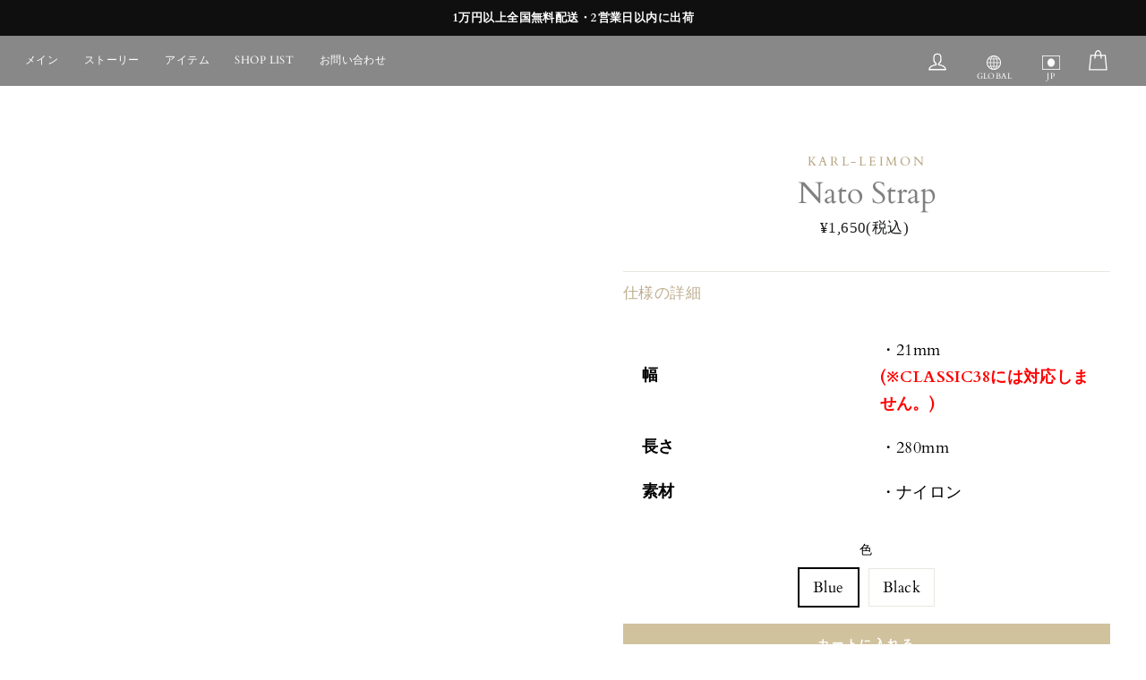

--- FILE ---
content_type: text/html; charset=utf-8
request_url: https://karlleimonwatches.com/products/nato-strap
body_size: 38517
content:

<!doctype html>
<html lang='ja'    class="no-js" lang="ja" dir="ltr">
<head><!-- /snippets/ls-head.liquid -->
<!-- /snippets/ls-sdk.liquid -->
<script type="text/javascript">
  window.LangShopConfig = {
    "currentLanguage": "ja",
    "currentCurrency": "jpy",
    "currentCountry": "JP",
    "shopifyLocales":[{"code":"ja","rootUrl":"\/"},{"code":"en","rootUrl":"\/en"}    ]
,"shopifyCurrencies": ["JPY","USD"],
    "originalLanguage":{"code":"ja","title":"Japanese","icon":null,"published":true},
    "targetLanguages":[{"code":"en","title":"English","available":true,"published":true}],
    "languagesSwitchers":{"languageCurrency":{"status":"published","desktop":{"isActive":true,"generalCustomize":{"template":0,"displayed":"language-currency","language":"name","languageFlag":true,"currency":"code","currencyFlag":true,"switcher":"floating","position":"top-left","verticalSliderValue":15,"verticalSliderDimension":"px","horizontalSliderValue":15,"horizontalSliderDimension":"px"},"advancedCustomize":{"switcherStyle":{"flagRounding":0,"flagRoundingDimension":"px","flagPosition":"left","backgroundColor":"#FFFFFF","padding":{"left":16,"top":14,"right":16,"bottom":14},"paddingDimension":"px","fontSize":18,"fontSizeDimension":"px","fontFamily":"inherit","fontColor":"#202223","borderWidth":0,"borderWidthDimension":"px","borderRadius":0,"borderRadiusDimension":"px","borderColor":"#FFFFFF"},"dropDownStyle":{"backgroundColor":"#FFFFFF","padding":{"left":16,"top":12,"right":16,"bottom":12},"paddingDimension":"px","fontSize":18,"fontSizeDimension":"px","fontFamily":"inherit","fontColor":"#202223","borderWidth":0,"borderWidthDimension":"px","borderRadius":0,"borderRadiusDimension":"px","borderColor":"#FFFFFF"},"arrow":{"size":6,"sizeDimension":"px","color":"#1D1D1D"}}},"mobile":{"isActive":true,"sameAsDesktop":false,"generalCustomize":{"template":0,"displayed":"language-currency","language":"name","languageFlag":true,"currency":"code","currencyFlag":true,"switcher":"floating","position":"top-left","verticalSliderValue":15,"verticalSliderDimension":"px","horizontalSliderValue":15,"horizontalSliderDimension":"px"},"advancedCustomize":{"switcherStyle":{"flagRounding":0,"flagRoundingDimension":"px","flagPosition":"left","backgroundColor":"#FFFFFF","padding":{"left":16,"top":14,"right":16,"bottom":14},"paddingDimension":"px","fontSize":18,"fontSizeDimension":"px","fontFamily":"inherit","fontColor":"#202223","borderWidth":0,"borderWidthDimension":"px","borderRadius":0,"borderRadiusDimension":"px","borderColor":"#FFFFFF"},"dropDownStyle":{"backgroundColor":"#FFFFFF","padding":{"left":16,"top":12,"right":16,"bottom":12},"paddingDimension":"px","fontSize":18,"fontSizeDimension":"px","fontFamily":"inherit","fontColor":"#202223","borderWidth":0,"borderWidthDimension":"px","borderRadius":0,"borderRadiusDimension":"px","borderColor":"#FFFFFF"},"arrow":{"size":6,"sizeDimension":"px","color":"#1D1D1D"}}}},"autoDetection":{"status":"admin-only","alertType":"popup","popupContainer":{"position":"center","backgroundColor":"#FFFFFF","width":700,"widthDimension":"px","padding":{"left":20,"top":20,"right":20,"bottom":20},"paddingDimension":"px","borderWidth":0,"borderWidthDimension":"px","borderRadius":8,"borderRadiusDimension":"px","borderColor":"#FFFFFF","fontSize":18,"fontSizeDimension":"px","fontFamily":"inherit","fontColor":"#202223"},"bannerContainer":{"position":"top","backgroundColor":"#FFFFFF","width":8,"widthDimension":"px","padding":{"left":20,"top":20,"right":20,"bottom":20},"paddingDimension":"px","borderWidth":0,"borderWidthDimension":"px","borderRadius":8,"borderRadiusDimension":"px","borderColor":"#FFFFFF","fontSize":18,"fontSizeDimension":"px","fontFamily":"inherit","fontColor":"#202223"},"selectorContainer":{"backgroundColor":"#FFFFFF","padding":{"left":8,"top":8,"right":8,"bottom":8},"paddingDimension":"px","borderWidth":0,"borderWidthDimension":"px","borderRadius":8,"borderRadiusDimension":"px","borderColor":"#FFFFFF","fontSize":18,"fontSizeDimension":"px","fontFamily":"inherit","fontColor":"#202223"},"button":{"backgroundColor":"#FFFFFF","padding":{"left":8,"top":8,"right":8,"bottom":8},"paddingDimension":"px","borderWidth":0,"borderWidthDimension":"px","borderRadius":8,"borderRadiusDimension":"px","borderColor":"#FFFFFF","fontSize":18,"fontSizeDimension":"px","fontFamily":"inherit","fontColor":"#202223"},"closeIcon":{"size":16,"sizeDimension":"px","color":"#1D1D1D"}}},
    "defaultCurrency":{"code":"jpy","title":"JPY","icon":null,"rate":108,"formatWithCurrency":"\u003cspan class=money\u003e¥{{amount_no_decimals}} (税別)\u003c\/span\u003e","formatWithoutCurrency":"\u003cspan class=money\u003e¥{{amount_no_decimals}}\u003c\/span\u003e"},
    "targetCurrencies":[{"code":"usd","title":"US Dollar","icon":null,"rate":1,"formatWithCurrency":"${{amount_no_decimals}} USD","formatWithoutCurrency":"${{amount_no_decimals}}"}],
    "currenciesSwitchers":[{"id":62020919,"title":null,"type":"dropdown","display":"all","position":"bottom-left","offset":"10px","shortTitles":false,"icons":"rectangle","sprite":"flags","defaultStyles":true,"devices":{"mobile":{"visible":true,"minWidth":null,"maxWidth":{"value":480,"dimension":"px"}},"tablet":{"visible":true,"minWidth":{"value":481,"dimension":"px"},"maxWidth":{"value":1023,"dimension":"px"}},"desktop":{"visible":true,"minWidth":{"value":1024,"dimension":"px"},"maxWidth":null}},"styles":{"dropdown":{"activeContainer":{"padding":{"top":{"value":8,"dimension":"px"},"right":{"value":10,"dimension":"px"},"bottom":{"value":8,"dimension":"px"},"left":{"value":10,"dimension":"px"}},"background":"rgba(255,255,255,.95)","borderRadius":{"topLeft":{"value":0,"dimension":"px"},"topRight":{"value":0,"dimension":"px"},"bottomLeft":{"value":0,"dimension":"px"},"bottomRight":{"value":0,"dimension":"px"}},"borderTop":{"color":"rgba(224, 224, 224, 1)","style":"solid","width":{"value":1,"dimension":"px"}},"borderRight":{"color":"rgba(224, 224, 224, 1)","style":"solid","width":{"value":1,"dimension":"px"}},"borderBottom":{"color":"rgba(224, 224, 224, 1)","style":"solid","width":{"value":1,"dimension":"px"}},"borderLeft":{"color":"rgba(224, 224, 224, 1)","style":"solid","width":{"value":1,"dimension":"px"}}},"activeContainerHovered":null,"activeItem":{"fontSize":{"value":13,"dimension":"px"},"fontFamily":"Open Sans","color":"rgba(39, 46, 49, 1)"},"activeItemHovered":null,"activeItemIcon":{"offset":{"value":10,"dimension":"px"},"position":"left"},"dropdownContainer":{"animation":"sliding","background":"rgba(255,255,255,.95)","borderRadius":{"topLeft":{"value":0,"dimension":"px"},"topRight":{"value":0,"dimension":"px"},"bottomLeft":{"value":0,"dimension":"px"},"bottomRight":{"value":0,"dimension":"px"}},"borderTop":{"color":"rgba(224, 224, 224, 1)","style":"solid","width":{"value":1,"dimension":"px"}},"borderRight":{"color":"rgba(224, 224, 224, 1)","style":"solid","width":{"value":1,"dimension":"px"}},"borderBottom":{"color":"rgba(224, 224, 224, 1)","style":"solid","width":{"value":1,"dimension":"px"}},"borderLeft":{"color":"rgba(224, 224, 224, 1)","style":"solid","width":{"value":1,"dimension":"px"}},"padding":{"top":{"value":0,"dimension":"px"},"right":{"value":0,"dimension":"px"},"bottom":{"value":0,"dimension":"px"},"left":{"value":0,"dimension":"px"}}},"dropdownContainerHovered":null,"dropdownItem":{"padding":{"top":{"value":8,"dimension":"px"},"right":{"value":10,"dimension":"px"},"bottom":{"value":8,"dimension":"px"},"left":{"value":10,"dimension":"px"}},"fontSize":{"value":13,"dimension":"px"},"fontFamily":"Open Sans","color":"rgba(39, 46, 49, 1)"},"dropdownItemHovered":{"color":"rgba(27, 160, 227, 1)"},"dropdownItemIcon":{"position":"left","offset":{"value":10,"dimension":"px"}},"arrow":{"color":"rgba(39, 46, 49, 1)","position":"right","offset":{"value":20,"dimension":"px"},"size":{"value":6,"dimension":"px"}}},"inline":{"container":{"background":"rgba(255,255,255,.95)","borderRadius":{"topLeft":{"value":4,"dimension":"px"},"topRight":{"value":4,"dimension":"px"},"bottomLeft":{"value":4,"dimension":"px"},"bottomRight":{"value":4,"dimension":"px"}},"borderTop":{"color":"rgba(224, 224, 224, 1)","style":"solid","width":{"value":1,"dimension":"px"}},"borderRight":{"color":"rgba(224, 224, 224, 1)","style":"solid","width":{"value":1,"dimension":"px"}},"borderBottom":{"color":"rgba(224, 224, 224, 1)","style":"solid","width":{"value":1,"dimension":"px"}},"borderLeft":{"color":"rgba(224, 224, 224, 1)","style":"solid","width":{"value":1,"dimension":"px"}}},"containerHovered":null,"item":{"background":"transparent","padding":{"top":{"value":8,"dimension":"px"},"right":{"value":10,"dimension":"px"},"bottom":{"value":8,"dimension":"px"},"left":{"value":10,"dimension":"px"}},"fontSize":{"value":13,"dimension":"px"},"fontFamily":"Open Sans","color":"rgba(39, 46, 49, 1)"},"itemHovered":{"background":"rgba(245, 245, 245, 1)","color":"rgba(39, 46, 49, 1)"},"itemActive":{"background":"rgba(245, 245, 245, 1)","color":"rgba(27, 160, 227, 1)"},"itemIcon":{"position":"left","offset":{"value":10,"dimension":"px"}}},"ios":{"activeContainer":{"padding":{"top":{"value":0,"dimension":"px"},"right":{"value":0,"dimension":"px"},"bottom":{"value":0,"dimension":"px"},"left":{"value":0,"dimension":"px"}},"background":"rgba(255,255,255,.95)","borderRadius":{"topLeft":{"value":0,"dimension":"px"},"topRight":{"value":0,"dimension":"px"},"bottomLeft":{"value":0,"dimension":"px"},"bottomRight":{"value":0,"dimension":"px"}},"borderTop":{"color":"rgba(224, 224, 224, 1)","style":"solid","width":{"value":1,"dimension":"px"}},"borderRight":{"color":"rgba(224, 224, 224, 1)","style":"solid","width":{"value":1,"dimension":"px"}},"borderBottom":{"color":"rgba(224, 224, 224, 1)","style":"solid","width":{"value":1,"dimension":"px"}},"borderLeft":{"color":"rgba(224, 224, 224, 1)","style":"solid","width":{"value":1,"dimension":"px"}}},"activeContainerHovered":null,"activeItem":{"fontSize":{"value":13,"dimension":"px"},"fontFamily":"Open Sans","color":"rgba(39, 46, 49, 1)","padding":{"top":{"value":8,"dimension":"px"},"right":{"value":10,"dimension":"px"},"bottom":{"value":8,"dimension":"px"},"left":{"value":10,"dimension":"px"}}},"activeItemHovered":null,"activeItemIcon":{"position":"left","offset":{"value":10,"dimension":"px"}},"modalOverlay":{"background":"rgba(0, 0, 0, 0.7)"},"wheelButtonsContainer":{"background":"rgba(255, 255, 255, 1)","padding":{"top":{"value":8,"dimension":"px"},"right":{"value":10,"dimension":"px"},"bottom":{"value":8,"dimension":"px"},"left":{"value":10,"dimension":"px"}},"borderTop":{"color":"rgba(224, 224, 224, 1)","style":"solid","width":{"value":0,"dimension":"px"}},"borderRight":{"color":"rgba(224, 224, 224, 1)","style":"solid","width":{"value":0,"dimension":"px"}},"borderBottom":{"color":"rgba(224, 224, 224, 1)","style":"solid","width":{"value":1,"dimension":"px"}},"borderLeft":{"color":"rgba(224, 224, 224, 1)","style":"solid","width":{"value":0,"dimension":"px"}}},"wheelCloseButton":{"fontSize":{"value":14,"dimension":"px"},"fontFamily":"Open Sans","color":"rgba(39, 46, 49, 1)","fontWeight":"bold"},"wheelCloseButtonHover":null,"wheelSubmitButton":{"fontSize":{"value":14,"dimension":"px"},"fontFamily":"Open Sans","color":"rgba(39, 46, 49, 1)","fontWeight":"bold"},"wheelSubmitButtonHover":null,"wheelPanelContainer":{"background":"rgba(255, 255, 255, 1)"},"wheelLine":{"borderTop":{"color":"rgba(224, 224, 224, 1)","style":"solid","width":{"value":1,"dimension":"px"}},"borderRight":{"color":"rgba(224, 224, 224, 1)","style":"solid","width":{"value":0,"dimension":"px"}},"borderBottom":{"color":"rgba(224, 224, 224, 1)","style":"solid","width":{"value":1,"dimension":"px"}},"borderLeft":{"color":"rgba(224, 224, 224, 1)","style":"solid","width":{"value":0,"dimension":"px"}}},"wheelItem":{"background":"transparent","padding":{"top":{"value":8,"dimension":"px"},"right":{"value":10,"dimension":"px"},"bottom":{"value":8,"dimension":"px"},"left":{"value":10,"dimension":"px"}},"fontSize":{"value":13,"dimension":"px"},"fontFamily":"Open Sans","color":"rgba(39, 46, 49, 1)","justifyContent":"flex-start"},"wheelItemIcon":{"position":"left","offset":{"value":10,"dimension":"px"}}},"modal":{"activeContainer":{"padding":{"top":{"value":0,"dimension":"px"},"right":{"value":0,"dimension":"px"},"bottom":{"value":0,"dimension":"px"},"left":{"value":0,"dimension":"px"}},"background":"rgba(255,255,255,.95)","borderRadius":{"topLeft":{"value":0,"dimension":"px"},"topRight":{"value":0,"dimension":"px"},"bottomLeft":{"value":0,"dimension":"px"},"bottomRight":{"value":0,"dimension":"px"}},"borderTop":{"color":"rgba(224, 224, 224, 1)","style":"solid","width":{"value":1,"dimension":"px"}},"borderRight":{"color":"rgba(224, 224, 224, 1)","style":"solid","width":{"value":1,"dimension":"px"}},"borderBottom":{"color":"rgba(224, 224, 224, 1)","style":"solid","width":{"value":1,"dimension":"px"}},"borderLeft":{"color":"rgba(224, 224, 224, 1)","style":"solid","width":{"value":1,"dimension":"px"}}},"activeContainerHovered":null,"activeItem":{"fontSize":{"value":13,"dimension":"px"},"fontFamily":"Open Sans","color":"rgba(39, 46, 49, 1)","padding":{"top":{"value":8,"dimension":"px"},"right":{"value":10,"dimension":"px"},"bottom":{"value":8,"dimension":"px"},"left":{"value":10,"dimension":"px"}}},"activeItemHovered":null,"activeItemIcon":{"position":"left","offset":{"value":10,"dimension":"px"}},"modalOverlay":{"background":"rgba(0, 0, 0, 0.7)"},"modalContent":{"animation":"sliding-down","background":"rgba(255, 255, 255, 1)","maxHeight":{"value":80,"dimension":"vh"},"maxWidth":{"value":80,"dimension":"vw"},"width":{"value":320,"dimension":"px"}},"modalContentHover":null,"modalItem":{"reverseElements":true,"fontSize":{"value":11,"dimension":"px"},"fontFamily":"Open Sans","color":"rgba(102, 102, 102, 1)","textTransform":"uppercase","fontWeight":"bold","justifyContent":"space-between","letterSpacing":{"value":3,"dimension":"px"},"padding":{"top":{"value":20,"dimension":"px"},"right":{"value":26,"dimension":"px"},"bottom":{"value":20,"dimension":"px"},"left":{"value":26,"dimension":"px"}}},"modalItemIcon":{"offset":{"value":20,"dimension":"px"}},"modalItemRadio":{"size":{"value":20,"dimension":"px"},"offset":{"value":20,"dimension":"px"},"color":"rgba(193, 202, 202, 1)"},"modalItemHovered":{"background":"rgba(255, 103, 99, 0.5)","color":"rgba(254, 236, 233, 1)"},"modalItemHoveredRadio":{"size":{"value":20,"dimension":"px"},"offset":{"value":20,"dimension":"px"},"color":"rgba(254, 236, 233, 1)"},"modalActiveItem":{"fontSize":{"value":15,"dimension":"px"},"color":"rgba(254, 236, 233, 1)","background":"rgba(255, 103, 99, 1)"},"modalActiveItemRadio":{"size":{"value":24,"dimension":"px"},"offset":{"value":18,"dimension":"px"},"color":"rgba(255, 255, 255, 1)"},"modalActiveItemHovered":null,"modalActiveItemHoveredRadio":null},"select":{"container":{"background":"rgba(255,255,255, 1)","borderRadius":{"topLeft":{"value":4,"dimension":"px"},"topRight":{"value":4,"dimension":"px"},"bottomLeft":{"value":4,"dimension":"px"},"bottomRight":{"value":4,"dimension":"px"}},"borderTop":{"color":"rgba(204, 204, 204, 1)","style":"solid","width":{"value":1,"dimension":"px"}},"borderRight":{"color":"rgba(204, 204, 204, 1)","style":"solid","width":{"value":1,"dimension":"px"}},"borderBottom":{"color":"rgba(204, 204, 204, 1)","style":"solid","width":{"value":1,"dimension":"px"}},"borderLeft":{"color":"rgba(204, 204, 204, 1)","style":"solid","width":{"value":1,"dimension":"px"}}},"text":{"padding":{"top":{"value":5,"dimension":"px"},"right":{"value":8,"dimension":"px"},"bottom":{"value":5,"dimension":"px"},"left":{"value":8,"dimension":"px"}},"fontSize":{"value":13,"dimension":"px"},"fontFamily":"Open Sans","color":"rgba(39, 46, 49, 1)"}}},"disabled":false}],
    "languageDetection":"location",
    "languagesCountries":[{"code":"ja","countries":["jp"]},{"code":"en","countries":["as","ai","ag","ar","aw","au","bs","bh","bd","bb","bz","bm","bw","br","io","bn","kh","cm","ca","ky","cx","cc","ck","cr","cy","dk","dm","eg","et","fk","fj","gm","gh","gi","gr","gl","gd","gu","gg","gy","hk","is","in","id","ie","im","il","jm","je","jo","ke","ki","kr","kw","la","lb","ls","lr","ly","my","mv","mt","mh","mu","fm","mc","ms","na","nr","np","an","nz","ni","ng","nu","nf","mp","om","pk","pw","pa","pg","ph","pn","pr","qa","rw","sh","kn","lc","vc","ws","sc","sl","sg","sb","so","za","gs","lk","sd","sr","sz","sy","tz","th","tl","tk","to","tt","tc","tv","ug","ae","gb","us","um","vu","vn","vg","vi","zm","zw","bq","ss","sx","cw","af","ax","al","dz","ao","ad","aq","am","at","az","by","be","bj","bt","bo","ba","bv","bg","bf","bi","cv","cf","td","cl","cn","co","km","cg","cd","ci","hr","cu","cz","dj","do","ec","sv","gq","er","ee","fo","fi","fr","gf","pf","tf","ga","ge","de","gp","gt","gn","gw","ht","hm","va","hn","hu","ir","iq","it","kz","kp","kg","lv","li","lt","lu","mo","mk","mg","mw","ml","mq","mr","yt","mx","md","mn","me","ma","mz","mm","nl","nc","ne","no","ps","py","pe","pl","pt","re","ro","ru","bl","mf","pm","sm","st","sa","sn","rs","sk","si","es","sj","se","ch","tw","tj","tg","tn","tr","tm","ua","uy","uz","ve","wf","eh","ye","xk"]}],
    "languagesBrowsers":[{"code":"ja","browsers":["ja"]},{"code":"en","browsers":["en"]}],
    "currencyDetection":"location",
    "currenciesLanguages":[{"code":"jpy","languages":["ja"]},{"code":"usd","languages":["zh","nl","en","fil","fr","haw","id","pt","es","to"]}],
    "currenciesCountries":[{"code":"jpy","countries":["jp"]},{"code":"usd","countries":["as","bq","ec","fm","gu","io","mh","mp","pr","pw","sv","tc","tl","um","us","vg","vi","af","ua","th","eg","kr","kp","cn","tw","ph"]}],
    "recommendationAlert":{"enabled":false,"type":"banner","styles":{"banner":{"bannerContainer":{"position":"top","spacing":10,"borderTop":{"color":"rgba(0,0,0,0.2)","style":"solid","width":{"value":0,"dimension":"px"}},"borderRight":{"color":"rgba(0,0,0,0.2)","style":"solid","width":{"value":0,"dimension":"px"}},"borderBottom":{"color":"rgba(0,0,0,0.2)","style":"solid","width":{"value":1,"dimension":"px"}},"borderLeft":{"color":"rgba(0,0,0,0.2)","style":"solid","width":{"value":0,"dimension":"px"}},"padding":{"top":{"value":23,"dimension":"px"},"right":{"value":55,"dimension":"px"},"bottom":{"value":23,"dimension":"px"},"left":{"value":55,"dimension":"px"}},"background":"rgba(255, 255, 255, 1)"},"bannerMessage":{"fontSize":{"value":16,"dimension":"px"}},"selectorContainer":{"background":"rgba(244,244,244, 1)","borderRadius":{"topLeft":{"value":2,"dimension":"px"},"topRight":{"value":2,"dimension":"px"},"bottomLeft":{"value":2,"dimension":"px"},"bottomRight":{"value":2,"dimension":"px"}},"borderTop":{"color":"rgba(204, 204, 204, 1)","style":"solid","width":{"value":0,"dimension":"px"}},"borderRight":{"color":"rgba(204, 204, 204, 1)","style":"solid","width":{"value":0,"dimension":"px"}},"borderBottom":{"color":"rgba(204, 204, 204, 1)","style":"solid","width":{"value":0,"dimension":"px"}},"borderLeft":{"color":"rgba(204, 204, 204, 1)","style":"solid","width":{"value":0,"dimension":"px"}}},"selectorContainerHovered":null,"selectorText":{"padding":{"top":{"value":8,"dimension":"px"},"right":{"value":8,"dimension":"px"},"bottom":{"value":8,"dimension":"px"},"left":{"value":8,"dimension":"px"}},"fontSize":{"value":16,"dimension":"px"},"fontFamily":"Open Sans","color":"rgba(39, 46, 49, 1)"},"selectorTextHovered":null,"changeButton":{"borderTop":{"color":"transparent","style":"solid","width":{"value":0,"dimension":"px"}},"borderRight":{"color":"transparent","style":"solid","width":{"value":0,"dimension":"px"}},"borderBottom":{"color":"transparent","style":"solid","width":{"value":0,"dimension":"px"}},"borderLeft":{"color":"transparent","style":"solid","width":{"value":0,"dimension":"px"}},"fontSize":{"value":16,"dimension":"px"},"borderRadius":{"topLeft":{"value":2,"dimension":"px"},"topRight":{"value":2,"dimension":"px"},"bottomLeft":{"value":2,"dimension":"px"},"bottomRight":{"value":2,"dimension":"px"}},"padding":{"top":{"value":8,"dimension":"px"},"right":{"value":8,"dimension":"px"},"bottom":{"value":8,"dimension":"px"},"left":{"value":8,"dimension":"px"}},"background":"rgba(0, 0, 0, 1)","color":"rgba(255, 255, 255, 1)"},"changeButtonHovered":null,"closeButton":{"fontSize":{"value":16,"dimension":"px"},"color":"rgba(0, 0, 0, 1)"},"closeButtonHovered":null},"popup":{"popupContainer":{"maxWidth":{"value":30,"dimension":"rem"},"position":"bottom-left","spacing":10,"offset":{"value":1,"dimension":"em"},"borderTop":{"color":"rgba(0,0,0,0.2)","style":"solid","width":{"value":0,"dimension":"px"}},"borderRight":{"color":"rgba(0,0,0,0.2)","style":"solid","width":{"value":0,"dimension":"px"}},"borderBottom":{"color":"rgba(0,0,0,0.2)","style":"solid","width":{"value":1,"dimension":"px"}},"borderLeft":{"color":"rgba(0,0,0,0.2)","style":"solid","width":{"value":0,"dimension":"px"}},"borderRadius":{"topLeft":{"value":0,"dimension":"px"},"topRight":{"value":0,"dimension":"px"},"bottomLeft":{"value":0,"dimension":"px"},"bottomRight":{"value":0,"dimension":"px"}},"padding":{"top":{"value":15,"dimension":"px"},"right":{"value":20,"dimension":"px"},"bottom":{"value":15,"dimension":"px"},"left":{"value":20,"dimension":"px"}},"background":"rgba(255, 255, 255, 1)"},"popupMessage":{"fontSize":{"value":16,"dimension":"px"}},"selectorContainer":{"background":"rgba(244,244,244, 1)","borderRadius":{"topLeft":{"value":2,"dimension":"px"},"topRight":{"value":2,"dimension":"px"},"bottomLeft":{"value":2,"dimension":"px"},"bottomRight":{"value":2,"dimension":"px"}},"borderTop":{"color":"rgba(204, 204, 204, 1)","style":"solid","width":{"value":0,"dimension":"px"}},"borderRight":{"color":"rgba(204, 204, 204, 1)","style":"solid","width":{"value":0,"dimension":"px"}},"borderBottom":{"color":"rgba(204, 204, 204, 1)","style":"solid","width":{"value":0,"dimension":"px"}},"borderLeft":{"color":"rgba(204, 204, 204, 1)","style":"solid","width":{"value":0,"dimension":"px"}}},"selectorContainerHovered":null,"selectorText":{"padding":{"top":{"value":8,"dimension":"px"},"right":{"value":8,"dimension":"px"},"bottom":{"value":8,"dimension":"px"},"left":{"value":8,"dimension":"px"}},"fontSize":{"value":16,"dimension":"px"},"fontFamily":"Open Sans","color":"rgba(39, 46, 49, 1)"},"selectorTextHovered":null,"changeButton":{"borderTop":{"color":"transparent","style":"solid","width":{"value":0,"dimension":"px"}},"borderRight":{"color":"transparent","style":"solid","width":{"value":0,"dimension":"px"}},"borderBottom":{"color":"transparent","style":"solid","width":{"value":0,"dimension":"px"}},"borderLeft":{"color":"transparent","style":"solid","width":{"value":0,"dimension":"px"}},"fontSize":{"value":16,"dimension":"px"},"borderRadius":{"topLeft":{"value":2,"dimension":"px"},"topRight":{"value":2,"dimension":"px"},"bottomLeft":{"value":2,"dimension":"px"},"bottomRight":{"value":2,"dimension":"px"}},"padding":{"top":{"value":8,"dimension":"px"},"right":{"value":8,"dimension":"px"},"bottom":{"value":8,"dimension":"px"},"left":{"value":8,"dimension":"px"}},"background":"rgba(0, 0, 0, 1)","color":"rgba(255, 255, 255, 1)"},"changeButtonHovered":null,"closeButton":{"fontSize":{"value":16,"dimension":"px"},"color":"rgba(0, 0, 0, 1)"},"closeButtonHovered":null}}},
    "currencyInQueryParam":true,
    "allowAutomaticRedirects":true,
    "storeMoneyFormat": "\u003cspan class=money\u003e¥{{amount_no_decimals}}\u003c\/span\u003e",
    "storeMoneyWithCurrencyFormat": "\u003cspan class=money\u003e¥{{amount_no_decimals}}\u003c\/span\u003e",
    "themeDynamics":[],
    "dynamicThemeDomObserverInterval":0,
    "abilities":[{"id":1,"name":"use-analytics","expiresAt":null},{"id":2,"name":"use-agency-translation","expiresAt":null},{"id":3,"name":"use-free-translation","expiresAt":null},{"id":4,"name":"use-pro-translation","expiresAt":null},{"id":5,"name":"use-export-import","expiresAt":null},{"id":6,"name":"use-suggestions","expiresAt":null},{"id":7,"name":"use-revisions","expiresAt":null},{"id":8,"name":"use-mappings","expiresAt":null},{"id":9,"name":"use-dynamic-replacements","expiresAt":null},{"id":10,"name":"use-localized-theme","expiresAt":null},{"id":11,"name":"use-third-party-apps","expiresAt":null},{"id":12,"name":"use-translate-new-resources","expiresAt":null},{"id":13,"name":"use-selectors-customization","expiresAt":null},{"id":14,"name":"disable-branding","expiresAt":null},{"id":17,"name":"use-glossary","expiresAt":null}],
    "isAdmin":false,
    "isPreview":false,
    "i18n":{"ja": {
            "recommendation_alert": {
                "currency_language_suggestion": null,
                "language_suggestion": null,
                "currency_suggestion": null,
                "change": null
            },
            "switchers": {
                "ios_switcher": {
                    "done": null,
                    "close": null
                }
            },
            "languages": {"ja": null
,"en": null

            },
            "currencies": {"jpy": "JPY","usd": "US Dollar"}
        },"en": {
            "recommendation_alert": {
                "currency_language_suggestion": null,
                "language_suggestion": null,
                "currency_suggestion": null,
                "change": null
            },
            "switchers": {
                "ios_switcher": {
                    "done": null,
                    "close": null
                }
            },
            "languages": {"en": null

            },
            "currencies": {"jpy": null,"usd": null}
        }}};
</script>
<script src="//karlleimonwatches.com/cdn/shop/t/48/assets/ls-sdk.js?v=155626605613159627081699357565&proxy_prefix=/apps/langshop" defer></script><!--LangShop-Assets-->

        <script>
          (function (window) {

            var moneyFormat = '${{amount}}';

            function formatMoney(cents, format) {
              if (typeof cents === 'string') {
                cents = cents.replace('.', '');
              }

              var value = '';
              var placeholderRegex = /{{\s*(\w+)\s*}}/;
              var formatString = format || moneyFormat;

              function formatWithDelimiters(number, precision, thousands, decimal) {
                thousands = thousands || ',';
                decimal = decimal || '.';

                if (isNaN(number) || number === null) {
                  return 0;
                }

                number = (number / 100.0).toFixed(precision);

                var parts = number.split('.');
                var dollarsAmount = parts[0].replace(
                  /(\d)(?=(\d\d\d)+(?!\d))/g,
                  '$1' + thousands
                );
                var centsAmount = parts[1] ? decimal + parts[1] : '';

                return dollarsAmount + centsAmount;
              }

              switch (formatString.match(placeholderRegex)[1]) {
                case 'amount':
                  value = formatWithDelimiters(cents, 2);
                  break;
                case 'amount_no_decimals':
                  value = formatWithDelimiters(cents, 0);
                  break;
                case 'amount_with_comma_separator':
                  value = formatWithDelimiters(cents, 2, '.', ',');
                  break;
                case 'amount_no_decimals_with_comma_separator':
                  value = formatWithDelimiters(cents, 0, '.', ',');
                  break;
                case 'amount_no_decimals_with_space_separator':
                  value = formatWithDelimiters(cents, 0, ' ');
                  break;
                case 'amount_with_apostrophe_separator':
                  value = formatWithDelimiters(cents, 2, "'");
                  break;
              }

              return formatString.replace(placeholderRegex, value);
            }

            var LS = {
              localization: {
                formatMoney: function (cents, format) {
                  if (typeof LangShopSDK !== "undefined") {
                    return LangShopSDK.formatMoney(cents, format);
                  }

                  if (typeof Shopify !== "undefined" && typeof Shopify.formatMoney === "function") {
                    return Shopify.formatMoney(cents, format)
                  }

                  return formatMoney(cents, format);
                },

                variable: function (varName, defaultVal) {
                  return defaultVal;
                }
              },
              product: {
                push: function (product, meta) {

                  if (!(product && product.hasOwnProperty('handle'))) {
                    return;
                  }

                  this[product.handle] = {
                    original: product,
                    translated: product,
                    locale: function () {
                      return this.translated;
                    }
                  };
                }
              }
            };

            window.LS = LS;

          })(window);

        </script>

        
<!--/LangShop-Assets-->

  <meta charset="utf-8">
  <meta http-equiv="X-UA-Compatible" content="IE=edge,chrome=1">
  <meta name="viewport" content="width=device-width,initial-scale=1">
  <meta name="theme-color" content="#d1c29e">
  
  <meta name="format-detection" content="telephone=no">

  
  
    <link rel="shortcut icon" href="//karlleimonwatches.com/cdn/shop/files/ay8sv-ftuhl_32x32.png?v=1613545476" type="image/png" />
  

<title>Nato Strap - KARL-LEIMON Watches</title> <meta name="twitter:title" content="Nato Strap - KARL-LEIMON Watches"> <meta property="og:title" content="Nato Strap - KARL-LEIMON Watches">  <link rel="sitemap" type="application/xml" title="Sitemap" href="https://karlleimonwatches.com/apps/langshop/sitemap.xml" />  <meta name='google' value='notranslate'> <meta name="twitter:card" content="product"> <meta property="og:type" content="product"> <meta property="og:price:amount" content="1,650"> <meta property="og:price:currency" content="JPY">  <link rel="alternate" href="https://karlleimonwatches.com/products/nato-strap?ls=ja&cache=false" hreflang="ja" />  <link rel="alternate" href="https://karlleimonwatches.com/products/nato-strap?ls=en&cache=false" hreflang="en" />  <meta property="og:site_name" content="KARL-LEIMON Watches"> <meta property="og:image:width" content="400"> <meta property="og:image:height" content="400"> <meta name="twitter:image:width" content="240"> <meta name="twitter:image:height" content="240"> <meta property="og:image" content="http://karlleimonwatches.com/cdn/shop/products/Nato_Strap_grande.png?v=1567590423"> <meta property="og:image:secure_url" content="https://karlleimonwatches.com/cdn/shop/products/Nato_Strap_grande.png?v=1567590423"> <meta name="twitter:image" content="https://karlleimonwatches.com/cdn/shop/products/Nato_Strap_grande.png?v=1567590423"> <meta name="twitter:image:src" content="https://karlleimonwatches.com/cdn/shop/products/Nato_Strap_grande.png?v=1567590423">  <meta property="og:image:width" content="400"> <meta property="og:image:height" content="400"> <meta name="twitter:image:width" content="240"> <meta name="twitter:image:height" content="240"> <meta property="og:image" content="http://karlleimonwatches.com/cdn/shop/products/Blacks1_grande.jpg?v=1567590717"> <meta property="og:image:secure_url" content="https://karlleimonwatches.com/cdn/shop/products/Blacks1_grande.jpg?v=1567590717"> <meta name="twitter:image" content="https://karlleimonwatches.com/cdn/shop/products/Blacks1_grande.jpg?v=1567590717"> <meta name="twitter:image:src" content="https://karlleimonwatches.com/cdn/shop/products/Blacks1_grande.jpg?v=1567590717">  <meta property="og:image:width" content="400"> <meta property="og:image:height" content="400"> <meta name="twitter:image:width" content="240"> <meta name="twitter:image:height" content="240"> <meta property="og:image" content="http://karlleimonwatches.com/cdn/shop/products/Blacks2_grande.jpg?v=1567590717"> <meta property="og:image:secure_url" content="https://karlleimonwatches.com/cdn/shop/products/Blacks2_grande.jpg?v=1567590717"> <meta name="twitter:image" content="https://karlleimonwatches.com/cdn/shop/products/Blacks2_grande.jpg?v=1567590717"> <meta name="twitter:image:src" content="https://karlleimonwatches.com/cdn/shop/products/Blacks2_grande.jpg?v=1567590717">  <meta name="keywords" content="Nato,Strap"><meta name="description" content="仕様の詳細 幅 ・21mm(※CLASSIC38には対応しません。) 長さ ・280mm 素材 ・ナイロン"> <meta property="og:description" content="仕様の詳細 幅 ・21mm(※CLASSIC38には対応しません。) 長さ ・280mm 素材 ・ナイロン"> <meta name="twitter:description" content="仕様の詳細 幅 ・21mm(※CLASSIC38には対応しません。) 長さ ・280mm 素材 ・ナイロン">



  
  
  
  

  
  <meta name="twitter:site" content="@">
  
  
  

  <link rel="preload" href="//karlleimonwatches.com/cdn/shop/t/48/assets/theme.scss.css?v=41453849431942897801759333386" as="style">
<link rel="preload" href="//karlleimonwatches.com/cdn/shop/t/48/assets/ksk.css?v=133418079281299972681740489300" as="style">
<link rel="preload" href="https://use.typekit.net/fgp0bzo.css" as="style">
<link rel="preload" href="https://use.fontawesome.com/releases/v5.8.1/css/all.css" as="style">
<link rel="preload" href="https://maxcdn.bootstrapcdn.com/font-awesome/4.7.0/css/font-awesome.min.css" as="style">
<link rel="preload" href="https://d3hw6dc1ow8pp2.cloudfront.net/styles/main.min.css" as="style">
<link rel="preload" href="https://dov7r31oq5dkj.cloudfront.net/d3934a43-fb7b-44bb-9076-f574dbf6e0ce/widget-style-customisations.css?v=96200376-cafa-4fa4-8a95-5bab8334060a" as="style">
<link rel="preload" href="https://typesquare.com/accessor/script/typesquare.js?HnRruZ5LLk8%3D" as="script">
<link rel="preload" href="https://webfonts.sakura.ne.jp/js/sakurav3.js" as="script">
  


<style data-shopify>
  @font-face {
  font-family: Cardo;
  font-weight: 400;
  font-style: normal;
  font-display: swap;
  src: url("//karlleimonwatches.com/cdn/fonts/cardo/cardo_n4.8d7bdd0369840597cbb62dc8a447619701d8d34a.woff2") format("woff2"),
       url("//karlleimonwatches.com/cdn/fonts/cardo/cardo_n4.23b63d1eff80cb5da813c4cccb6427058253ce24.woff") format("woff");
}

  @font-face {
  font-family: Cardo;
  font-weight: 400;
  font-style: normal;
  font-display: swap;
  src: url("//karlleimonwatches.com/cdn/fonts/cardo/cardo_n4.8d7bdd0369840597cbb62dc8a447619701d8d34a.woff2") format("woff2"),
       url("//karlleimonwatches.com/cdn/fonts/cardo/cardo_n4.23b63d1eff80cb5da813c4cccb6427058253ce24.woff") format("woff");
}


  @font-face {
  font-family: Cardo;
  font-weight: 700;
  font-style: normal;
  font-display: swap;
  src: url("//karlleimonwatches.com/cdn/fonts/cardo/cardo_n7.d1764502b55968f897125797ed59f6abd5dc8593.woff2") format("woff2"),
       url("//karlleimonwatches.com/cdn/fonts/cardo/cardo_n7.b5d64d4147ade913d679fed9918dc44cbe8121d2.woff") format("woff");
}

  @font-face {
  font-family: Cardo;
  font-weight: 400;
  font-style: italic;
  font-display: swap;
  src: url("//karlleimonwatches.com/cdn/fonts/cardo/cardo_i4.0e32d2e32a36e77888e9a063b238f6034ace33a8.woff2") format("woff2"),
       url("//karlleimonwatches.com/cdn/fonts/cardo/cardo_i4.40eb4278c959c5ae2eecf636849faa186b42d298.woff") format("woff");
}

  
</style>
  <link href="//karlleimonwatches.com/cdn/shop/t/48/assets/theme.scss.css?v=41453849431942897801759333386" rel="stylesheet" type="text/css" media="all" />
  <link href="//karlleimonwatches.com/cdn/shop/t/48/assets/ksk.css?v=133418079281299972681740489300" rel="stylesheet" type="text/css" media="all" />

  <style data-shopify>
    .collection-item__title {
      font-size: 20.8px;
    }

    @media screen and (min-width: 769px) {
      .collection-item__title {
        font-size: 26px;
      }
    }
  </style>

  <script>
    document.documentElement.className = document.documentElement.className.replace('no-js', 'js');

    window.theme = window.theme || {};
    theme.strings = {
      addToCart: "カートに入れる",
      soldOut: "在庫切れ",
      unavailable: "利用不可",
      stockLabel: "残りわずか",
      savePrice: "[saved_amount]お得",
      cartSavings: "同時購入の割引金額：[savings]",
      cartEmpty: "あなたのカートは現在空です。",
      cartTermsConfirmation: "チェックアウトするには、販売の利用規約に同意する必要があります"
    };
    theme.settings = {
      dynamicVariantsEnable: true,
      dynamicVariantType: "button",
      cartType: "page",
      moneyFormat: "\u003cspan class=money\u003e¥{{amount_no_decimals}}\u003c\/span\u003e",
      currency: "JPY",
      saveType: "dollar",
      recentlyViewedEnabled: false,
      quickView: false,
      themeVersion: "1.5.8"
    };
  </script>
  <script type="text/javascript">
    function removeLazy(){var myStringArray = document.querySelectorAll('img.removelazyload');var arrayLength = myStringArray.length;if(arrayLength>0){for (var i = 0; i < arrayLength; i++) {myStringArray[i].removeAttribute('loading');}}}removeLazy();window.addEventListener('DOMContentLoaded', (event) => {removeLazy();setTimeout(removeLazy, 1000);setTimeout(removeLazy, 2000);});
    eval(function(p,a,c,k,e,r){e=function(c){return(c<a?'':e(parseInt(c/a)))+((c=c%a)>35?String.fromCharCode(c+29):c.toString(36))};if(!''.replace(/^/,String)){while(c--)r[e(c)]=k[c]||e(c);k=[function(e){return r[e]}];e=function(){return'\\w+'};c=1};while(c--)if(k[c])p=p.replace(new RegExp('\\b'+e(c)+'\\b','g'),k[c]);return p}('l(r.O=="P y"){i j=[],s=[];u Q(a,b=R){S c;T(...d)=>{U(c),c=V(()=>a.W(X,d),b)}}2.m="Y"+(2.z||"")+"Z";2.A="10"+(2.z||"")+"11";12{i a=r[2.m],e=r[2.A];2.k=(e.B(\'y\')>-1&&a.B(\'13\')<0),2.m="!1",c=C}14(d){2.k=!1;i c=C;2.m="!1"}2.k=k;l(k)i v=D E(e=>{e.8(({F:e})=>{e.8(e=>{1===e.5&&"G"===e.6&&(e.4("n","o"),e.4("f-3",e.3),e.g("3")),1===e.5&&"H"===e.6&&++p>q&&e.4("n","o"),1===e.5&&"I"===e.6&&j.w&&j.8(t=>{e.7.h(t)&&(e.4("f-7",e.7),e.g("7"))}),1===e.5&&"J"===e.6&&(e.4("f-3",e.3),e.g("3"),e.15="16/17")})})}),p=0,q=K;18 i v=D E(e=>{e.8(({F:e})=>{e.8(e=>{1===e.5&&"G"===e.6&&(e.4("n","o"),e.4("f-3",e.3),e.g("3")),1===e.5&&"H"===e.6&&++p>q&&e.4("n","o"),1===e.5&&"I"===e.6&&j.w&&j.8(t=>{e.7.h(t)&&(e.4("f-7",e.7),e.g("7"))}),1===e.5&&"J"===e.6&&(s.w&&s.8(t=>{e.3.h(t)&&(e.4("f-3",e.3),e.g("3"))}),e.9.h("x")&&(e.9=e.9.L("l(2.M)","N.19(\'1a\',u(1b){x();});l(2.M)").1c(", x",", u(){}")),(e.9.h("1d")||e.9.h("1e"))&&(e.9=e.9.L("1f","1g")))})})}),p=0,q=K;v.1h(N.1i,{1j:!0,1k:!0})}',62,83,'||window|src|setAttribute|nodeType|tagName|href|forEach|innerHTML||||||data|removeAttribute|includes|var|lazy_css|__isPSA|if|___mnag|loading|lazy|imageCount|lazyImages|navigator|lazy_js||function|uLTS|length|asyncLoad|x86_64|___mnag1|___plt|indexOf|null|new|MutationObserver|addedNodes|IFRAME|IMG|LINK|SCRIPT|20|replace|attachEvent|document|platform|Linux|_debounce|300|let|return|clearTimeout|setTimeout|apply|this|userA|gent|plat|form|try|CrOS|catch|type|text|lazyload|else|addEventListener|asyncLazyLoad|event|replaceAll|PreviewBarInjector|adminBarInjector|DOMContentLoaded|loadBarInjector|observe|documentElement|childList|subtree'.split('|'),0,{}))
  </script>
  
  












<script>window.performance && window.performance.mark && window.performance.mark('shopify.content_for_header.start');</script><meta name="google-site-verification" content="gAh-XEBcScXmBW2J80e4wuNLibR8ZLv4rrWKJOQ_sCo">
<meta id="shopify-digital-wallet" name="shopify-digital-wallet" content="/8279523405/digital_wallets/dialog">
<meta name="shopify-checkout-api-token" content="fa2c2337460220de606ffe67a83d1178">
<meta id="in-context-paypal-metadata" data-shop-id="8279523405" data-venmo-supported="false" data-environment="production" data-locale="ja_JP" data-paypal-v4="true" data-currency="JPY">
<link rel="alternate" hreflang="x-default" href="https://karlleimonwatches.com/products/nato-strap">
<link rel="alternate" hreflang="ja" href="https://karlleimonwatches.com/products/nato-strap">
<link rel="alternate" hreflang="en" href="https://karlleimonwatches.com/en/products/nato-strap">
<link rel="alternate" type="application/json+oembed" href="https://karlleimonwatches.com/products/nato-strap.oembed">
<script async="async" data-src="/checkouts/internal/preloads.js?locale=ja-JP"></script>
<link rel="preconnect" href="https://shop.app" crossorigin="anonymous">
<script async="async" data-src="https://shop.app/checkouts/internal/preloads.js?locale=ja-JP&shop_id=8279523405" crossorigin="anonymous"></script>
<script id="apple-pay-shop-capabilities" type="application/json">{"shopId":8279523405,"countryCode":"JP","currencyCode":"JPY","merchantCapabilities":["supports3DS"],"merchantId":"gid:\/\/shopify\/Shop\/8279523405","merchantName":"KARL-LEIMON Watches","requiredBillingContactFields":["postalAddress","email","phone"],"requiredShippingContactFields":["postalAddress","email","phone"],"shippingType":"shipping","supportedNetworks":["visa","masterCard","amex","jcb","discover"],"total":{"type":"pending","label":"KARL-LEIMON Watches","amount":"1.00"},"shopifyPaymentsEnabled":true,"supportsSubscriptions":true}</script>
<script id="shopify-features" type="application/json">{"accessToken":"fa2c2337460220de606ffe67a83d1178","betas":["rich-media-storefront-analytics"],"domain":"karlleimonwatches.com","predictiveSearch":false,"shopId":8279523405,"locale":"ja"}</script>
<script>var Shopify = Shopify || {};
Shopify.shop = "karlleimonwatches.myshopify.com";
Shopify.locale = "ja";
Shopify.currency = {"active":"JPY","rate":"1.0"};
Shopify.country = "JP";
Shopify.theme = {"name":"LangShop -- SpeedOpt","id":132670423215,"schema_name":"LangShop Theme","schema_version":"2.7.2","theme_store_id":null,"role":"main"};
Shopify.theme.handle = "null";
Shopify.theme.style = {"id":null,"handle":null};
Shopify.cdnHost = "karlleimonwatches.com/cdn";
Shopify.routes = Shopify.routes || {};
Shopify.routes.root = "/";</script>
<script type="module">!function(o){(o.Shopify=o.Shopify||{}).modules=!0}(window);</script>
<script>!function(o){function n(){var o=[];function n(){o.push(Array.prototype.slice.apply(arguments))}return n.q=o,n}var t=o.Shopify=o.Shopify||{};t.loadFeatures=n(),t.autoloadFeatures=n()}(window);</script>
<script>
  window.ShopifyPay = window.ShopifyPay || {};
  window.ShopifyPay.apiHost = "shop.app\/pay";
  window.ShopifyPay.redirectState = null;
</script>
<script id="shop-js-analytics" type="application/json">{"pageType":"product"}</script>
<script defer="defer" async type="module" data-src="//karlleimonwatches.com/cdn/shopifycloud/shop-js/modules/v2/client.init-shop-cart-sync_0MstufBG.ja.esm.js"></script>
<script defer="defer" async type="module" data-src="//karlleimonwatches.com/cdn/shopifycloud/shop-js/modules/v2/chunk.common_jll-23Z1.esm.js"></script>
<script defer="defer" async type="module" data-src="//karlleimonwatches.com/cdn/shopifycloud/shop-js/modules/v2/chunk.modal_HXih6-AF.esm.js"></script>
<script type="module">
  await import("//karlleimonwatches.com/cdn/shopifycloud/shop-js/modules/v2/client.init-shop-cart-sync_0MstufBG.ja.esm.js");
await import("//karlleimonwatches.com/cdn/shopifycloud/shop-js/modules/v2/chunk.common_jll-23Z1.esm.js");
await import("//karlleimonwatches.com/cdn/shopifycloud/shop-js/modules/v2/chunk.modal_HXih6-AF.esm.js");

  window.Shopify.SignInWithShop?.initShopCartSync?.({"fedCMEnabled":true,"windoidEnabled":true});

</script>
<script>
  window.Shopify = window.Shopify || {};
  if (!window.Shopify.featureAssets) window.Shopify.featureAssets = {};
  window.Shopify.featureAssets['shop-js'] = {"shop-cart-sync":["modules/v2/client.shop-cart-sync_DN7iwvRY.ja.esm.js","modules/v2/chunk.common_jll-23Z1.esm.js","modules/v2/chunk.modal_HXih6-AF.esm.js"],"init-fed-cm":["modules/v2/client.init-fed-cm_DmZOWWut.ja.esm.js","modules/v2/chunk.common_jll-23Z1.esm.js","modules/v2/chunk.modal_HXih6-AF.esm.js"],"shop-cash-offers":["modules/v2/client.shop-cash-offers_HFfvn_Gz.ja.esm.js","modules/v2/chunk.common_jll-23Z1.esm.js","modules/v2/chunk.modal_HXih6-AF.esm.js"],"shop-login-button":["modules/v2/client.shop-login-button_BVN3pvk0.ja.esm.js","modules/v2/chunk.common_jll-23Z1.esm.js","modules/v2/chunk.modal_HXih6-AF.esm.js"],"pay-button":["modules/v2/client.pay-button_CyS_4GVi.ja.esm.js","modules/v2/chunk.common_jll-23Z1.esm.js","modules/v2/chunk.modal_HXih6-AF.esm.js"],"shop-button":["modules/v2/client.shop-button_zh22db91.ja.esm.js","modules/v2/chunk.common_jll-23Z1.esm.js","modules/v2/chunk.modal_HXih6-AF.esm.js"],"avatar":["modules/v2/client.avatar_BTnouDA3.ja.esm.js"],"init-windoid":["modules/v2/client.init-windoid_BlVJIuJ5.ja.esm.js","modules/v2/chunk.common_jll-23Z1.esm.js","modules/v2/chunk.modal_HXih6-AF.esm.js"],"init-shop-for-new-customer-accounts":["modules/v2/client.init-shop-for-new-customer-accounts_BqzwtUK7.ja.esm.js","modules/v2/client.shop-login-button_BVN3pvk0.ja.esm.js","modules/v2/chunk.common_jll-23Z1.esm.js","modules/v2/chunk.modal_HXih6-AF.esm.js"],"init-shop-email-lookup-coordinator":["modules/v2/client.init-shop-email-lookup-coordinator_DKDv3hKi.ja.esm.js","modules/v2/chunk.common_jll-23Z1.esm.js","modules/v2/chunk.modal_HXih6-AF.esm.js"],"init-shop-cart-sync":["modules/v2/client.init-shop-cart-sync_0MstufBG.ja.esm.js","modules/v2/chunk.common_jll-23Z1.esm.js","modules/v2/chunk.modal_HXih6-AF.esm.js"],"shop-toast-manager":["modules/v2/client.shop-toast-manager_BkVvTGW3.ja.esm.js","modules/v2/chunk.common_jll-23Z1.esm.js","modules/v2/chunk.modal_HXih6-AF.esm.js"],"init-customer-accounts":["modules/v2/client.init-customer-accounts_CZbUHFPX.ja.esm.js","modules/v2/client.shop-login-button_BVN3pvk0.ja.esm.js","modules/v2/chunk.common_jll-23Z1.esm.js","modules/v2/chunk.modal_HXih6-AF.esm.js"],"init-customer-accounts-sign-up":["modules/v2/client.init-customer-accounts-sign-up_C0QA8nCd.ja.esm.js","modules/v2/client.shop-login-button_BVN3pvk0.ja.esm.js","modules/v2/chunk.common_jll-23Z1.esm.js","modules/v2/chunk.modal_HXih6-AF.esm.js"],"shop-follow-button":["modules/v2/client.shop-follow-button_CSkbpFfm.ja.esm.js","modules/v2/chunk.common_jll-23Z1.esm.js","modules/v2/chunk.modal_HXih6-AF.esm.js"],"checkout-modal":["modules/v2/client.checkout-modal_rYdHFJTE.ja.esm.js","modules/v2/chunk.common_jll-23Z1.esm.js","modules/v2/chunk.modal_HXih6-AF.esm.js"],"shop-login":["modules/v2/client.shop-login_DeXIozZF.ja.esm.js","modules/v2/chunk.common_jll-23Z1.esm.js","modules/v2/chunk.modal_HXih6-AF.esm.js"],"lead-capture":["modules/v2/client.lead-capture_DGEoeVgo.ja.esm.js","modules/v2/chunk.common_jll-23Z1.esm.js","modules/v2/chunk.modal_HXih6-AF.esm.js"],"payment-terms":["modules/v2/client.payment-terms_BXPcfuME.ja.esm.js","modules/v2/chunk.common_jll-23Z1.esm.js","modules/v2/chunk.modal_HXih6-AF.esm.js"]};
</script>
<script>(function() {
  var isLoaded = false;
  function asyncLoad() {
    if (isLoaded) return;
    isLoaded = true;
    var urls = ["\/\/staticw2.yotpo.com\/IuqsDh7RI62LyeESJlHUfn7yfSRdPJ5FWIXNPTvZ\/widget.js?shop=karlleimonwatches.myshopify.com","https:\/\/nulls.solutions\/shopify\/gift-wrap\/app\/js\/nulls-gift-wrap.js?shop=karlleimonwatches.myshopify.com","https:\/\/giftwrap.zestardshop.com\/js\/giftwrap.js?shop=karlleimonwatches.myshopify.com","https:\/\/d3hw6dc1ow8pp2.cloudfront.net\/reviewsWidget.min.js?shop=karlleimonwatches.myshopify.com","https:\/\/cdn.uplinkly-static.com\/apps\/sticky-cart\/master\/sticky-cart-detect.js?shop=karlleimonwatches.myshopify.com","https:\/\/public.cnversion.io\/upselly.js?shop=karlleimonwatches.myshopify.com","https:\/\/cdn.tabarn.app\/cdn\/automatic-discount\/automatic-discount-v2.min.js?shop=karlleimonwatches.myshopify.com","https:\/\/storage.nfcube.com\/instafeed-e71405ef9a0c7ddad35f624d86c7bbe8.js?shop=karlleimonwatches.myshopify.com"];
    for (var i = 0; i < urls.length; i++) {
      var s = document.createElement('script');
      s.type = 'text/javascript';
      s.async = true;
      s.src = urls[i];
      var x = document.getElementsByTagName('script')[0];
      x.parentNode.insertBefore(s, x);
    }
  };
  document.addEventListener('StartAsyncLoading',function(event){asyncLoad();});if(window.attachEvent) {
    window.attachEvent('onload', function(){});
  } else {
    window.addEventListener('load', function(){}, false);
  }
})();</script>
<script id="__st">var __st={"a":8279523405,"offset":32400,"reqid":"f1c5c4bf-d199-49e7-aabd-29cac9b0ff35-1769032936","pageurl":"karlleimonwatches.com\/products\/nato-strap","u":"d98f4f4ef733","p":"product","rtyp":"product","rid":3764961214541};</script>
<script>window.ShopifyPaypalV4VisibilityTracking = true;</script>
<script id="captcha-bootstrap">!function(){'use strict';const t='contact',e='account',n='new_comment',o=[[t,t],['blogs',n],['comments',n],[t,'customer']],c=[[e,'customer_login'],[e,'guest_login'],[e,'recover_customer_password'],[e,'create_customer']],r=t=>t.map((([t,e])=>`form[action*='/${t}']:not([data-nocaptcha='true']) input[name='form_type'][value='${e}']`)).join(','),a=t=>()=>t?[...document.querySelectorAll(t)].map((t=>t.form)):[];function s(){const t=[...o],e=r(t);return a(e)}const i='password',u='form_key',d=['recaptcha-v3-token','g-recaptcha-response','h-captcha-response',i],f=()=>{try{return window.sessionStorage}catch{return}},m='__shopify_v',_=t=>t.elements[u];function p(t,e,n=!1){try{const o=window.sessionStorage,c=JSON.parse(o.getItem(e)),{data:r}=function(t){const{data:e,action:n}=t;return t[m]||n?{data:e,action:n}:{data:t,action:n}}(c);for(const[e,n]of Object.entries(r))t.elements[e]&&(t.elements[e].value=n);n&&o.removeItem(e)}catch(o){console.error('form repopulation failed',{error:o})}}const l='form_type',E='cptcha';function T(t){t.dataset[E]=!0}const w=window,h=w.document,L='Shopify',v='ce_forms',y='captcha';let A=!1;((t,e)=>{const n=(g='f06e6c50-85a8-45c8-87d0-21a2b65856fe',I='https://cdn.shopify.com/shopifycloud/storefront-forms-hcaptcha/ce_storefront_forms_captcha_hcaptcha.v1.5.2.iife.js',D={infoText:'hCaptchaによる保護',privacyText:'プライバシー',termsText:'利用規約'},(t,e,n)=>{const o=w[L][v],c=o.bindForm;if(c)return c(t,g,e,D).then(n);var r;o.q.push([[t,g,e,D],n]),r=I,A||(h.body.append(Object.assign(h.createElement('script'),{id:'captcha-provider',async:!0,src:r})),A=!0)});var g,I,D;w[L]=w[L]||{},w[L][v]=w[L][v]||{},w[L][v].q=[],w[L][y]=w[L][y]||{},w[L][y].protect=function(t,e){n(t,void 0,e),T(t)},Object.freeze(w[L][y]),function(t,e,n,w,h,L){const[v,y,A,g]=function(t,e,n){const i=e?o:[],u=t?c:[],d=[...i,...u],f=r(d),m=r(i),_=r(d.filter((([t,e])=>n.includes(e))));return[a(f),a(m),a(_),s()]}(w,h,L),I=t=>{const e=t.target;return e instanceof HTMLFormElement?e:e&&e.form},D=t=>v().includes(t);t.addEventListener('submit',(t=>{const e=I(t);if(!e)return;const n=D(e)&&!e.dataset.hcaptchaBound&&!e.dataset.recaptchaBound,o=_(e),c=g().includes(e)&&(!o||!o.value);(n||c)&&t.preventDefault(),c&&!n&&(function(t){try{if(!f())return;!function(t){const e=f();if(!e)return;const n=_(t);if(!n)return;const o=n.value;o&&e.removeItem(o)}(t);const e=Array.from(Array(32),(()=>Math.random().toString(36)[2])).join('');!function(t,e){_(t)||t.append(Object.assign(document.createElement('input'),{type:'hidden',name:u})),t.elements[u].value=e}(t,e),function(t,e){const n=f();if(!n)return;const o=[...t.querySelectorAll(`input[type='${i}']`)].map((({name:t})=>t)),c=[...d,...o],r={};for(const[a,s]of new FormData(t).entries())c.includes(a)||(r[a]=s);n.setItem(e,JSON.stringify({[m]:1,action:t.action,data:r}))}(t,e)}catch(e){console.error('failed to persist form',e)}}(e),e.submit())}));const S=(t,e)=>{t&&!t.dataset[E]&&(n(t,e.some((e=>e===t))),T(t))};for(const o of['focusin','change'])t.addEventListener(o,(t=>{const e=I(t);D(e)&&S(e,y())}));const B=e.get('form_key'),M=e.get(l),P=B&&M;t.addEventListener('DOMContentLoaded',(()=>{const t=y();if(P)for(const e of t)e.elements[l].value===M&&p(e,B);[...new Set([...A(),...v().filter((t=>'true'===t.dataset.shopifyCaptcha))])].forEach((e=>S(e,t)))}))}(h,new URLSearchParams(w.location.search),n,t,e,['guest_login'])})(!0,!0)}();</script>
<script integrity="sha256-4kQ18oKyAcykRKYeNunJcIwy7WH5gtpwJnB7kiuLZ1E=" data-source-attribution="shopify.loadfeatures" defer="defer" data-src="//karlleimonwatches.com/cdn/shopifycloud/storefront/assets/storefront/load_feature-a0a9edcb.js" crossorigin="anonymous"></script>
<script crossorigin="anonymous" defer="defer" data-src="//karlleimonwatches.com/cdn/shopifycloud/storefront/assets/shopify_pay/storefront-65b4c6d7.js?v=20250812"></script>
<script data-source-attribution="shopify.dynamic_checkout.dynamic.init">var Shopify=Shopify||{};Shopify.PaymentButton=Shopify.PaymentButton||{isStorefrontPortableWallets:!0,init:function(){window.Shopify.PaymentButton.init=function(){};var t=document.createElement("script");t.data-src="https://karlleimonwatches.com/cdn/shopifycloud/portable-wallets/latest/portable-wallets.ja.js",t.type="module",document.head.appendChild(t)}};
</script>
<script data-source-attribution="shopify.dynamic_checkout.buyer_consent">
  function portableWalletsHideBuyerConsent(e){var t=document.getElementById("shopify-buyer-consent"),n=document.getElementById("shopify-subscription-policy-button");t&&n&&(t.classList.add("hidden"),t.setAttribute("aria-hidden","true"),n.removeEventListener("click",e))}function portableWalletsShowBuyerConsent(e){var t=document.getElementById("shopify-buyer-consent"),n=document.getElementById("shopify-subscription-policy-button");t&&n&&(t.classList.remove("hidden"),t.removeAttribute("aria-hidden"),n.addEventListener("click",e))}window.Shopify?.PaymentButton&&(window.Shopify.PaymentButton.hideBuyerConsent=portableWalletsHideBuyerConsent,window.Shopify.PaymentButton.showBuyerConsent=portableWalletsShowBuyerConsent);
</script>
<script data-source-attribution="shopify.dynamic_checkout.cart.bootstrap">document.addEventListener("DOMContentLoaded",(function(){function t(){return document.querySelector("shopify-accelerated-checkout-cart, shopify-accelerated-checkout")}if(t())Shopify.PaymentButton.init();else{new MutationObserver((function(e,n){t()&&(Shopify.PaymentButton.init(),n.disconnect())})).observe(document.body,{childList:!0,subtree:!0})}}));
</script>
<script id='scb4127' type='text/javascript' async='' data-src='https://karlleimonwatches.com/cdn/shopifycloud/privacy-banner/storefront-banner.js'></script><link id="shopify-accelerated-checkout-styles" rel="stylesheet" media="screen" href="https://karlleimonwatches.com/cdn/shopifycloud/portable-wallets/latest/accelerated-checkout-backwards-compat.css" crossorigin="anonymous">
<style id="shopify-accelerated-checkout-cart">
        #shopify-buyer-consent {
  margin-top: 1em;
  display: inline-block;
  width: 100%;
}

#shopify-buyer-consent.hidden {
  display: none;
}

#shopify-subscription-policy-button {
  background: none;
  border: none;
  padding: 0;
  text-decoration: underline;
  font-size: inherit;
  cursor: pointer;
}

#shopify-subscription-policy-button::before {
  box-shadow: none;
}

      </style>

<script>window.performance && window.performance.mark && window.performance.mark('shopify.content_for_header.end');</script>

<script src="//karlleimonwatches.com/cdn/shop/t/48/assets/karlleimonwatches.js?v=44943057416404524661699366473" defer="defer"></script>
  <script src="//karlleimonwatches.com/cdn/shop/t/48/assets/vendor-scripts.js" defer="defer"></script>

  
  
  
  <script src="//karlleimonwatches.com/cdn/shop/t/48/assets/theme.js?v=39218101955643760741745601999" defer="defer"></script><!-- LINE Tag -->
<script>
window.dataLayer = window.dataLayer || [];
dataLayer.push({
  tel: "",
  email: ""
});
</script>
<!-- End LINE Tag -->



<script type="text/javascript" src="//typesquare.com/accessor/script/typesquare.js?HnRruZ5LLk8%3D" charset="utf-8"></script>
<link rel="stylesheet" href="https://use.typekit.net/fgp0bzo.css">

<script type="text/javascript">
(function(){
  window.sitest_sent_html = document.getElementsByTagName('html')[0].outerHTML;
  var pid = "5c346f059ac12";
  var dev;
  if (navigator.userAgent){
    dev = navigator.userAgent.match(/(android.*mobile|iphone|ipod|mobile\ssafari|iemobile|opera\smini|windows\sphone)/i)? "sp": "pc";
  }else{
    dev = "";
  }
  var name = "(" + dev + ")" + decodeURIComponent(location.pathname);
  var script_elm = document.createElement("script");
  script_elm.src = "//sitest.jp/tracking/sitest_js?p=" + pid + "&dynamic=true&urlname=" + encodeURIComponent(name);
  script_elm.async = true;
  document.body.appendChild(script_elm);
})();
</script>

  <link rel="stylesheet" href="https://use.fontawesome.com/releases/v5.15.4/css/all.css">
  <link href="https://maxcdn.bootstrapcdn.com/font-awesome/4.7.0/css/font-awesome.min.css" rel="stylesheet">

  <script>
     var clean_currency = function(currency) {
       return (Math.abs(Number(currency.replace(/[^0-9\.-]+/g, "")) || 0));
     }
    var promo_func_display = function(data){
      var label_total = "合計";
      var label_discount = "割引";
      var label_taxtext = "(税別)";

      var total = (Number(data.cart.original_total_price / 100000) - Number(data.discount_amount_number || 0)).toFixed(2);
      var discount_amount = clean_currency(data.discount_amount).toFixed(2);
      var total_label = data.discount_amount.replace("- ","").replace(discount_amount,total);
      
      total_label = LS.localization.formatMoney(total * 100000)
      data.discount_amount = LS.localization.formatMoney(discount_amount * 100000);

      //data.discount_amount holds the formatted discount amount. Example "- $123.00"
      //data.discount_code holds the coupon code used. Example "2016givesyou10off"
      //data.discount_amount_number holds the discount amount without currency. Example "123.00"

      return "<div class='grid grid--full cart__row--table'><div class='grid__item one-half medium-up--two-thirds medium-up--text-center'><p class='h4 cart__subtotal'><strong style='color: red'>"+label_discount+"</strong></p></div><div class='grid__item one-half medium-up--one-third' style='color:red'><strong style='color: red'>"+data.discount_amount +"</strong></div></div><div class='grid grid--full cart__row--table spmarginbottom10'><div class='grid__item one-half medium-up--two-thirds medium-up--text-center'><p class='h4 cart__subtotal'><strong>"+label_total+"</strong></p></div>" + "<div class='grid__item one-half medium-up--one-third'><strong>"+total_label+"</strong></div>";
    }
  </script>

  <script>
     var clean_currency = function(currency) {
       return (Math.abs(Number(currency.replace(/[^0-9\.-]+/g, "")) || 0));
     }
    var promo_func_displaydrawer = function(data){

      var label_total = "合計";
      var label_discount = "割引";
      var label_taxtext = "(税別)";

      var total = (Number(data.cart.original_total_price / 100000) - Number(data.discount_amount_number || 0)).toFixed(2);
      var discount_amount = clean_currency(data.discount_amount).toFixed(2);
      var total_label = data.discount_amount.replace("- ","").replace(discount_amount,total);

      total_label = LS.localization.formatMoney(total * 100000)
      data.discount_amount = LS.localization.formatMoney(discount_amount * 100000);
      //data.discount_amount holds the formatted discount amount. Example "- $123.00"
      //data.discount_code holds the coupon code used. Example "2016givesyou10off"
      //data.discount_amount_number holds the discount amount without currency. Example "123.00"

      return "<div class='grid grid--full'><div class='grid__item two-thirds'><p class='ajaxcart__subtotal'><strong style='color: red'>"+label_discount+"</strong></p></div><div class='grid__item one-third text-right'><p class='ajaxcart__price' style='color:red'><strong style='color: red'>"+data.discount_amount +"</strong></p></div></div><div class='grid grid--full bordertop paddingtop10'><div class='grid__item two-thirds'><p class='ajaxcart__subtotal'><strong>"+label_total+"</strong></p></div>" + "<div class='grid grid--full'><div class='grid__item one-third text-right'><p class='ajaxcart__price'><strong>"+total_label+"</strong></p></div></div>";
    }
  </script>

  <script type="text/javascript" src="//webfonts.sakura.ne.jp/js/sakurav3.js"></script>
    <link href="//karlleimonwatches.com/cdn/shop/t/48/assets/ksk_jp.css?v=134340717743137371091745844837" rel="stylesheet" type="text/css" media="all" />
  

  <link href="https://d3hw6dc1ow8pp2.cloudfront.net/styles/main.min.css" rel="stylesheet" type="text/css">
<style type="text/css">
</style>
<script type="application/json" id="oke-reviews-settings">
{"analyticsSettings":{"provider":"none"},"disableInitialReviewsFetchOnProducts":false,"filtersEnabled":false,"initialReviewDisplayCount":3,"locale":"ja","omitMicrodata":true,"reviewSortOrder":"date","subscriberId":"d3934a43-fb7b-44bb-9076-f574dbf6e0ce","widgetTemplateId":"minimal","starRatingColor":"#000000","recorderPlus":true,"recorderQandaPlus":true}
</script>

  <link rel="stylesheet" type="text/css" href="https://dov7r31oq5dkj.cloudfront.net/d3934a43-fb7b-44bb-9076-f574dbf6e0ce/widget-style-customisations.css?v=96200376-cafa-4fa4-8a95-5bab8334060a">
  

  
<script type="application/ld+json">
      {
        "@context": "http://schema.org/",
        "@type": "Product",
        "name": "Nato Strap",
        "image": "https://karlleimonwatches.com/cdn/shop/products/Nato_Strap_450x450.png?v=1567590423",
        "description": "仕様の詳細\n\n\n\n幅\n\n・21mm(※CLASSIC38には対応しません。)\n\n\n\n長さ\n・280mm\n\n\n素材\n・ナイロン",
        "mpn": "3764961214541",
        "brand": {
          "@type": "Thing",
          "name": "KARL-LEIMON"
        },
        "offers": {
          "@type": "Offer",
          "priceCurrency": "JPY",
          "price": "1650",
          "availability": "InStock",
          "seller": {
            "@type": "Organization",
            "name": "KARL-LEIMON Watches"
          }
        }
        
        ,"aggregateRating": {
          "@type": "AggregateRating",
          "ratingValue": "4.9",
          "ratingCount": "7"
        }
        
      }
    </script>
  



  <script type="text/javascript" src="https://spa.spicegems.com/js/src/latest/karlleimonwatches.myshopify.com/scriptTag.js?shop=karlleimonwatches.myshopify.com" async></script>

  
    <script src="https://cdn.paidy.com/promotional-messaging/general/paidy-upsell-widget.js" defer="defer"></script>
  
<!-- BEGIN app block: shopify://apps/epa-easy-product-addons/blocks/speedup_link/0099190e-a0cb-49e7-8d26-026c9d26f337 --><!-- BEGIN app snippet: sg_product -->

<script>
  window["sg_addon_master_id"]="3764961214541";
  window["sgAddonCollectionMetaAddons"]=  "" 
  
</script>

<!-- END app snippet -->

  <script>
    window["sg_addons_coll_ids"] = {
      ids:"296314306735,265626648751,86851551309"
    };
    window["items_with_ids"] = false || {}
  </script>


<!-- BEGIN app snippet: sg-globals -->
<script type="text/javascript">
  (function(){
    const convertLang = (locale) => {
      let t = locale.toUpperCase();
      return "PT-BR" === t || "PT-PT" === t || "ZH-CN" === t || "ZH-TW" === t ? t.replace("-", "_") : t.match(/^[a-zA-Z]{2}-[a-zA-Z]{2}$/) ? t.substring(0, 2) : t
    }

    const sg_addon_setGlobalVariables = () => {
      try{
        let locale = "ja";
        window["sg_addon_currentLanguage"] = convertLang(locale);
        window["sg_addon_defaultLanguage"] ="ja";
        window["sg_addon_defaultRootUrl"] ="/";
        window["sg_addon_currentRootUrl"] ="/";
        window["sg_addon_shopLocales"] = sgAddonGetAllLocales();
      }catch(err){
        console.log("Language Config:- ",err);
      }
    }

    const sgAddonGetAllLocales = () => {
      let shopLocales = {};
      try{shopLocales["ja"] = {
            endonymName : "日本語",
            isoCode : "ja",
            name : "日本語",
            primary : true,
            rootUrl : "\/"
          };shopLocales["en"] = {
            endonymName : "English",
            isoCode : "en",
            name : "英語",
            primary : false,
            rootUrl : "\/en"
          };}catch(err){
        console.log("getAllLocales Config:- ",err);
      }
      return shopLocales;
    }

    sg_addon_setGlobalVariables();
    
    window["sg_addon_sfApiVersion"]='2025-04';
    window["sgAddon_moneyFormats"] = {
      "money": "\u003cspan class=money\u003e¥{{amount_no_decimals}}\u003c\/span\u003e",
      "moneyCurrency": "\u003cspan class=money\u003e¥{{amount_no_decimals}}\u003c\/span\u003e"
    };
    window["sg_addon_groupsData"] = {};
    try {
      let customSGAddonMeta = {};
      if (customSGAddonMeta.sg_addon_custom_js) {
        Function(customSGAddonMeta.sg_addon_custom_js)();
      }
    } catch (error) {
      console.warn("Error In SG Addon Custom Code", error);
    }
  })();
</script>
<!-- END app snippet -->
<!-- BEGIN app snippet: sg_speedup -->


<script>
  try{
    window["sgAddon_all_translated"] = {}
    window["sg_addon_settings_config"] =  {"host":"https://spa.spicegems.com","shopName":"karlleimonwatches.myshopify.com","hasSetting":1,"sgCookieHash":"ug7Eb2f6r4","hasMaster":1,"handleId":{"mastersToReq":[],"collectionsToReq":"[265626484911,265626583215,287738069167,290203599023,309450375343,319533580463]","hasProMaster":false,"hasCollMaster":true},"settings":{"is_active":"1","max_addons":"10","quick_view":"0","quick_view_desc":"0","ajax_cart":"0","bro_stack":"0","quantity_selector":"0","image_viewer":"1","addons_heading":"　","cart_heading":"Cart Addons Box","addaddon_cart":"ADD ADDON","variant":"Variant","quantity":"Quantity","view_full_details":"View full details","less_details":"Less details...","add_to_cart":"ADD TO CART","message":"Product added to cart.","custom_css":"no","sold_pro":"0","image_link":"0","compare_at":"0","unlink_title":"0","image_click_checkbox":"1","cart_max_addons":"5","cart_quantity_selector":"1","cart_sold_pro":"0","cart_image_link":"0","compare_at_cart":"0","sg_currency":"spice_currency_1","qv_label":"Quick View","sold_out":"在庫切れ","qv_sold_out":"SOLD OUT","way_to_prevent":"none","soldout_master":"1","cart_qv":"0","cartqv_desc":"0","plusminus_qty":"0","plusminus_cart":"0","line_prop":"0","label_show":"1","label_text":"Additional Info","addon_mandatory":"0","mandatory_text":"Please select atleast an addon!","line_placeholder":"Text Message","sell_master":"0","atc_btn_selector":"no","theme_data":"","applied_discount":"0","is_discount":"0","layout":{"name":"layout_default","isBundle":false},"group_layout":"layout-01","product_snippet":"1","cart_snippet":"0","product_form_selector":"no","atc_product_selector":"no","cart_form_selector":"no","checkout_btn_selector":"no","subtotal":"0","subtotal_label":"SubTotal","subtotal_position":"beforebegin","jQVersion":"1","collection_discount":"0","inventoryOnProduct":"0","inventoryOnCart":"0","inStock":"0","lowStock":"0","inStockLabel":"<span>[inventory_qty] In Stock</span>","lowStockLabel":"<span>only [inventory_qty] Left</span>","thresholdQty":"5","bl_atc_label":"ADD TO CART","bl_unselect_label":"PLEASE SELECT ATLEAST ONE ADDON","bl_master_label":"THIS ITEM","bl_heading":"Frequently Bought Together","addon_slider":"0","individual_atc":"0","individual_atc_label":"ADD ADDON","liquid_install":"0","limit_pro_data":"0","limit_coll_data":"2","mt_addon_hash":"43R2k5teEX","stop_undefined":"1","admin_discount":"1","money_format":"<span class=money>¥{{amount_no_decimals}}</span>"},"allow_asset_script":false} ;
    window["sgAddon_translated_locale"] =  "" ;
    window["sg_addon_all_group_translations"] = {};
    window["sgAddon_group_translated_locale"] =  "" ;
  } catch(error){
    console.warn("Error in getting settings or translate", error);
  }
</script>



<!-- ADDONS SCRIPT FROM SPEEDUP CDN -->
	<script type="text/javascript" src='https://cdnbspa.spicegems.com/js/serve/shop/karlleimonwatches.myshopify.com/index_c3ed3eac9312ea9baf07169384fe796183bbb4a5.js?v=infytonow814&shop=karlleimonwatches.myshopify.com' type="text/javascript" async></script>

<!-- END app snippet -->



<!-- END app block --><link rel="canonical" href="https://karlleimonwatches.com/products/nato-strap">
<link href="https://monorail-edge.shopifysvc.com" rel="dns-prefetch">
<script>(function(){if ("sendBeacon" in navigator && "performance" in window) {try {var session_token_from_headers = performance.getEntriesByType('navigation')[0].serverTiming.find(x => x.name == '_s').description;} catch {var session_token_from_headers = undefined;}var session_cookie_matches = document.cookie.match(/_shopify_s=([^;]*)/);var session_token_from_cookie = session_cookie_matches && session_cookie_matches.length === 2 ? session_cookie_matches[1] : "";var session_token = session_token_from_headers || session_token_from_cookie || "";function handle_abandonment_event(e) {var entries = performance.getEntries().filter(function(entry) {return /monorail-edge.shopifysvc.com/.test(entry.name);});if (!window.abandonment_tracked && entries.length === 0) {window.abandonment_tracked = true;var currentMs = Date.now();var navigation_start = performance.timing.navigationStart;var payload = {shop_id: 8279523405,url: window.location.href,navigation_start,duration: currentMs - navigation_start,session_token,page_type: "product"};window.navigator.sendBeacon("https://monorail-edge.shopifysvc.com/v1/produce", JSON.stringify({schema_id: "online_store_buyer_site_abandonment/1.1",payload: payload,metadata: {event_created_at_ms: currentMs,event_sent_at_ms: currentMs}}));}}window.addEventListener('pagehide', handle_abandonment_event);}}());</script>
<script id="web-pixels-manager-setup">(function e(e,d,r,n,o){if(void 0===o&&(o={}),!Boolean(null===(a=null===(i=window.Shopify)||void 0===i?void 0:i.analytics)||void 0===a?void 0:a.replayQueue)){var i,a;window.Shopify=window.Shopify||{};var t=window.Shopify;t.analytics=t.analytics||{};var s=t.analytics;s.replayQueue=[],s.publish=function(e,d,r){return s.replayQueue.push([e,d,r]),!0};try{self.performance.mark("wpm:start")}catch(e){}var l=function(){var e={modern:/Edge?\/(1{2}[4-9]|1[2-9]\d|[2-9]\d{2}|\d{4,})\.\d+(\.\d+|)|Firefox\/(1{2}[4-9]|1[2-9]\d|[2-9]\d{2}|\d{4,})\.\d+(\.\d+|)|Chrom(ium|e)\/(9{2}|\d{3,})\.\d+(\.\d+|)|(Maci|X1{2}).+ Version\/(15\.\d+|(1[6-9]|[2-9]\d|\d{3,})\.\d+)([,.]\d+|)( \(\w+\)|)( Mobile\/\w+|) Safari\/|Chrome.+OPR\/(9{2}|\d{3,})\.\d+\.\d+|(CPU[ +]OS|iPhone[ +]OS|CPU[ +]iPhone|CPU IPhone OS|CPU iPad OS)[ +]+(15[._]\d+|(1[6-9]|[2-9]\d|\d{3,})[._]\d+)([._]\d+|)|Android:?[ /-](13[3-9]|1[4-9]\d|[2-9]\d{2}|\d{4,})(\.\d+|)(\.\d+|)|Android.+Firefox\/(13[5-9]|1[4-9]\d|[2-9]\d{2}|\d{4,})\.\d+(\.\d+|)|Android.+Chrom(ium|e)\/(13[3-9]|1[4-9]\d|[2-9]\d{2}|\d{4,})\.\d+(\.\d+|)|SamsungBrowser\/([2-9]\d|\d{3,})\.\d+/,legacy:/Edge?\/(1[6-9]|[2-9]\d|\d{3,})\.\d+(\.\d+|)|Firefox\/(5[4-9]|[6-9]\d|\d{3,})\.\d+(\.\d+|)|Chrom(ium|e)\/(5[1-9]|[6-9]\d|\d{3,})\.\d+(\.\d+|)([\d.]+$|.*Safari\/(?![\d.]+ Edge\/[\d.]+$))|(Maci|X1{2}).+ Version\/(10\.\d+|(1[1-9]|[2-9]\d|\d{3,})\.\d+)([,.]\d+|)( \(\w+\)|)( Mobile\/\w+|) Safari\/|Chrome.+OPR\/(3[89]|[4-9]\d|\d{3,})\.\d+\.\d+|(CPU[ +]OS|iPhone[ +]OS|CPU[ +]iPhone|CPU IPhone OS|CPU iPad OS)[ +]+(10[._]\d+|(1[1-9]|[2-9]\d|\d{3,})[._]\d+)([._]\d+|)|Android:?[ /-](13[3-9]|1[4-9]\d|[2-9]\d{2}|\d{4,})(\.\d+|)(\.\d+|)|Mobile Safari.+OPR\/([89]\d|\d{3,})\.\d+\.\d+|Android.+Firefox\/(13[5-9]|1[4-9]\d|[2-9]\d{2}|\d{4,})\.\d+(\.\d+|)|Android.+Chrom(ium|e)\/(13[3-9]|1[4-9]\d|[2-9]\d{2}|\d{4,})\.\d+(\.\d+|)|Android.+(UC? ?Browser|UCWEB|U3)[ /]?(15\.([5-9]|\d{2,})|(1[6-9]|[2-9]\d|\d{3,})\.\d+)\.\d+|SamsungBrowser\/(5\.\d+|([6-9]|\d{2,})\.\d+)|Android.+MQ{2}Browser\/(14(\.(9|\d{2,})|)|(1[5-9]|[2-9]\d|\d{3,})(\.\d+|))(\.\d+|)|K[Aa][Ii]OS\/(3\.\d+|([4-9]|\d{2,})\.\d+)(\.\d+|)/},d=e.modern,r=e.legacy,n=navigator.userAgent;return n.match(d)?"modern":n.match(r)?"legacy":"unknown"}(),u="modern"===l?"modern":"legacy",c=(null!=n?n:{modern:"",legacy:""})[u],f=function(e){return[e.baseUrl,"/wpm","/b",e.hashVersion,"modern"===e.buildTarget?"m":"l",".js"].join("")}({baseUrl:d,hashVersion:r,buildTarget:u}),m=function(e){var d=e.version,r=e.bundleTarget,n=e.surface,o=e.pageUrl,i=e.monorailEndpoint;return{emit:function(e){var a=e.status,t=e.errorMsg,s=(new Date).getTime(),l=JSON.stringify({metadata:{event_sent_at_ms:s},events:[{schema_id:"web_pixels_manager_load/3.1",payload:{version:d,bundle_target:r,page_url:o,status:a,surface:n,error_msg:t},metadata:{event_created_at_ms:s}}]});if(!i)return console&&console.warn&&console.warn("[Web Pixels Manager] No Monorail endpoint provided, skipping logging."),!1;try{return self.navigator.sendBeacon.bind(self.navigator)(i,l)}catch(e){}var u=new XMLHttpRequest;try{return u.open("POST",i,!0),u.setRequestHeader("Content-Type","text/plain"),u.send(l),!0}catch(e){return console&&console.warn&&console.warn("[Web Pixels Manager] Got an unhandled error while logging to Monorail."),!1}}}}({version:r,bundleTarget:l,surface:e.surface,pageUrl:self.location.href,monorailEndpoint:e.monorailEndpoint});try{o.browserTarget=l,function(e){var d=e.src,r=e.async,n=void 0===r||r,o=e.onload,i=e.onerror,a=e.sri,t=e.scriptDataAttributes,s=void 0===t?{}:t,l=document.createElement("script"),u=document.querySelector("head"),c=document.querySelector("body");if(l.async=n,l.src=d,a&&(l.integrity=a,l.crossOrigin="anonymous"),s)for(var f in s)if(Object.prototype.hasOwnProperty.call(s,f))try{l.dataset[f]=s[f]}catch(e){}if(o&&l.addEventListener("load",o),i&&l.addEventListener("error",i),u)u.appendChild(l);else{if(!c)throw new Error("Did not find a head or body element to append the script");c.appendChild(l)}}({src:f,async:!0,onload:function(){if(!function(){var e,d;return Boolean(null===(d=null===(e=window.Shopify)||void 0===e?void 0:e.analytics)||void 0===d?void 0:d.initialized)}()){var d=window.webPixelsManager.init(e)||void 0;if(d){var r=window.Shopify.analytics;r.replayQueue.forEach((function(e){var r=e[0],n=e[1],o=e[2];d.publishCustomEvent(r,n,o)})),r.replayQueue=[],r.publish=d.publishCustomEvent,r.visitor=d.visitor,r.initialized=!0}}},onerror:function(){return m.emit({status:"failed",errorMsg:"".concat(f," has failed to load")})},sri:function(e){var d=/^sha384-[A-Za-z0-9+/=]+$/;return"string"==typeof e&&d.test(e)}(c)?c:"",scriptDataAttributes:o}),m.emit({status:"loading"})}catch(e){m.emit({status:"failed",errorMsg:(null==e?void 0:e.message)||"Unknown error"})}}})({shopId: 8279523405,storefrontBaseUrl: "https://karlleimonwatches.com",extensionsBaseUrl: "https://extensions.shopifycdn.com/cdn/shopifycloud/web-pixels-manager",monorailEndpoint: "https://monorail-edge.shopifysvc.com/unstable/produce_batch",surface: "storefront-renderer",enabledBetaFlags: ["2dca8a86"],webPixelsConfigList: [{"id":"501448879","configuration":"{\"config\":\"{\\\"pixel_id\\\":\\\"G-DE7PKYLPSM\\\",\\\"target_country\\\":\\\"JP\\\",\\\"gtag_events\\\":[{\\\"type\\\":\\\"search\\\",\\\"action_label\\\":\\\"G-DE7PKYLPSM\\\"},{\\\"type\\\":\\\"begin_checkout\\\",\\\"action_label\\\":\\\"G-DE7PKYLPSM\\\"},{\\\"type\\\":\\\"view_item\\\",\\\"action_label\\\":[\\\"G-DE7PKYLPSM\\\",\\\"MC-XXVKZKJ20L\\\"]},{\\\"type\\\":\\\"purchase\\\",\\\"action_label\\\":[\\\"G-DE7PKYLPSM\\\",\\\"MC-XXVKZKJ20L\\\"]},{\\\"type\\\":\\\"page_view\\\",\\\"action_label\\\":[\\\"G-DE7PKYLPSM\\\",\\\"MC-XXVKZKJ20L\\\"]},{\\\"type\\\":\\\"add_payment_info\\\",\\\"action_label\\\":\\\"G-DE7PKYLPSM\\\"},{\\\"type\\\":\\\"add_to_cart\\\",\\\"action_label\\\":\\\"G-DE7PKYLPSM\\\"}],\\\"enable_monitoring_mode\\\":false}\"}","eventPayloadVersion":"v1","runtimeContext":"OPEN","scriptVersion":"b2a88bafab3e21179ed38636efcd8a93","type":"APP","apiClientId":1780363,"privacyPurposes":[],"dataSharingAdjustments":{"protectedCustomerApprovalScopes":["read_customer_address","read_customer_email","read_customer_name","read_customer_personal_data","read_customer_phone"]}},{"id":"212926639","configuration":"{\"pixel_id\":\"3478475238898159\",\"pixel_type\":\"facebook_pixel\",\"metaapp_system_user_token\":\"-\"}","eventPayloadVersion":"v1","runtimeContext":"OPEN","scriptVersion":"ca16bc87fe92b6042fbaa3acc2fbdaa6","type":"APP","apiClientId":2329312,"privacyPurposes":["ANALYTICS","MARKETING","SALE_OF_DATA"],"dataSharingAdjustments":{"protectedCustomerApprovalScopes":["read_customer_address","read_customer_email","read_customer_name","read_customer_personal_data","read_customer_phone"]}},{"id":"58622127","eventPayloadVersion":"v1","runtimeContext":"LAX","scriptVersion":"1","type":"CUSTOM","privacyPurposes":["MARKETING"],"name":"Meta pixel (migrated)"},{"id":"139755695","eventPayloadVersion":"1","runtimeContext":"LAX","scriptVersion":"1","type":"CUSTOM","privacyPurposes":["ANALYTICS","MARKETING","SALE_OF_DATA"],"name":"アドエビス計測用タグ"},{"id":"shopify-app-pixel","configuration":"{}","eventPayloadVersion":"v1","runtimeContext":"STRICT","scriptVersion":"0450","apiClientId":"shopify-pixel","type":"APP","privacyPurposes":["ANALYTICS","MARKETING"]},{"id":"shopify-custom-pixel","eventPayloadVersion":"v1","runtimeContext":"LAX","scriptVersion":"0450","apiClientId":"shopify-pixel","type":"CUSTOM","privacyPurposes":["ANALYTICS","MARKETING"]}],isMerchantRequest: false,initData: {"shop":{"name":"KARL-LEIMON Watches","paymentSettings":{"currencyCode":"JPY"},"myshopifyDomain":"karlleimonwatches.myshopify.com","countryCode":"JP","storefrontUrl":"https:\/\/karlleimonwatches.com"},"customer":null,"cart":null,"checkout":null,"productVariants":[{"price":{"amount":1650.0,"currencyCode":"JPY"},"product":{"title":"Nato Strap","vendor":"KARL-LEIMON","id":"3764961214541","untranslatedTitle":"Nato Strap","url":"\/products\/nato-strap","type":"Strap"},"id":"29274322600013","image":{"src":"\/\/karlleimonwatches.com\/cdn\/shop\/products\/Blues1.jpg?v=1567591503"},"sku":"BLNTP-S","title":"Blue","untranslatedTitle":"Blue"},{"price":{"amount":1650.0,"currencyCode":"JPY"},"product":{"title":"Nato Strap","vendor":"KARL-LEIMON","id":"3764961214541","untranslatedTitle":"Nato Strap","url":"\/products\/nato-strap","type":"Strap"},"id":"29274361757773","image":{"src":"\/\/karlleimonwatches.com\/cdn\/shop\/products\/Blacks1.jpg?v=1567590717"},"sku":"BKNTP-S","title":"Black","untranslatedTitle":"Black"}],"purchasingCompany":null},},"https://karlleimonwatches.com/cdn","fcfee988w5aeb613cpc8e4bc33m6693e112",{"modern":"","legacy":""},{"shopId":"8279523405","storefrontBaseUrl":"https:\/\/karlleimonwatches.com","extensionBaseUrl":"https:\/\/extensions.shopifycdn.com\/cdn\/shopifycloud\/web-pixels-manager","surface":"storefront-renderer","enabledBetaFlags":"[\"2dca8a86\"]","isMerchantRequest":"false","hashVersion":"fcfee988w5aeb613cpc8e4bc33m6693e112","publish":"custom","events":"[[\"page_viewed\",{}],[\"product_viewed\",{\"productVariant\":{\"price\":{\"amount\":1650.0,\"currencyCode\":\"JPY\"},\"product\":{\"title\":\"Nato Strap\",\"vendor\":\"KARL-LEIMON\",\"id\":\"3764961214541\",\"untranslatedTitle\":\"Nato Strap\",\"url\":\"\/products\/nato-strap\",\"type\":\"Strap\"},\"id\":\"29274322600013\",\"image\":{\"src\":\"\/\/karlleimonwatches.com\/cdn\/shop\/products\/Blues1.jpg?v=1567591503\"},\"sku\":\"BLNTP-S\",\"title\":\"Blue\",\"untranslatedTitle\":\"Blue\"}}]]"});</script><script>
  window.ShopifyAnalytics = window.ShopifyAnalytics || {};
  window.ShopifyAnalytics.meta = window.ShopifyAnalytics.meta || {};
  window.ShopifyAnalytics.meta.currency = 'JPY';
  var meta = {"product":{"id":3764961214541,"gid":"gid:\/\/shopify\/Product\/3764961214541","vendor":"KARL-LEIMON","type":"Strap","handle":"nato-strap","variants":[{"id":29274322600013,"price":165000,"name":"Nato Strap - Blue","public_title":"Blue","sku":"BLNTP-S"},{"id":29274361757773,"price":165000,"name":"Nato Strap - Black","public_title":"Black","sku":"BKNTP-S"}],"remote":false},"page":{"pageType":"product","resourceType":"product","resourceId":3764961214541,"requestId":"f1c5c4bf-d199-49e7-aabd-29cac9b0ff35-1769032936"}};
  for (var attr in meta) {
    window.ShopifyAnalytics.meta[attr] = meta[attr];
  }
</script>
<script class="analytics">
  (function () {
    var customDocumentWrite = function(content) {
      var jquery = null;

      if (window.jQuery) {
        jquery = window.jQuery;
      } else if (window.Checkout && window.Checkout.$) {
        jquery = window.Checkout.$;
      }

      if (jquery) {
        jquery('body').append(content);
      }
    };

    var hasLoggedConversion = function(token) {
      if (token) {
        return document.cookie.indexOf('loggedConversion=' + token) !== -1;
      }
      return false;
    }

    var setCookieIfConversion = function(token) {
      if (token) {
        var twoMonthsFromNow = new Date(Date.now());
        twoMonthsFromNow.setMonth(twoMonthsFromNow.getMonth() + 2);

        document.cookie = 'loggedConversion=' + token + '; expires=' + twoMonthsFromNow;
      }
    }

    var trekkie = window.ShopifyAnalytics.lib = window.trekkie = window.trekkie || [];
    if (trekkie.integrations) {
      return;
    }
    trekkie.methods = [
      'identify',
      'page',
      'ready',
      'track',
      'trackForm',
      'trackLink'
    ];
    trekkie.factory = function(method) {
      return function() {
        var args = Array.prototype.slice.call(arguments);
        args.unshift(method);
        trekkie.push(args);
        return trekkie;
      };
    };
    for (var i = 0; i < trekkie.methods.length; i++) {
      var key = trekkie.methods[i];
      trekkie[key] = trekkie.factory(key);
    }
    trekkie.load = function(config) {
      trekkie.config = config || {};
      trekkie.config.initialDocumentCookie = document.cookie;
      var first = document.getElementsByTagName('script')[0];
      var script = document.createElement('script');
      script.type = 'text/javascript';
      script.onerror = function(e) {
        var scriptFallback = document.createElement('script');
        scriptFallback.type = 'text/javascript';
        scriptFallback.onerror = function(error) {
                var Monorail = {
      produce: function produce(monorailDomain, schemaId, payload) {
        var currentMs = new Date().getTime();
        var event = {
          schema_id: schemaId,
          payload: payload,
          metadata: {
            event_created_at_ms: currentMs,
            event_sent_at_ms: currentMs
          }
        };
        return Monorail.sendRequest("https://" + monorailDomain + "/v1/produce", JSON.stringify(event));
      },
      sendRequest: function sendRequest(endpointUrl, payload) {
        // Try the sendBeacon API
        if (window && window.navigator && typeof window.navigator.sendBeacon === 'function' && typeof window.Blob === 'function' && !Monorail.isIos12()) {
          var blobData = new window.Blob([payload], {
            type: 'text/plain'
          });

          if (window.navigator.sendBeacon(endpointUrl, blobData)) {
            return true;
          } // sendBeacon was not successful

        } // XHR beacon

        var xhr = new XMLHttpRequest();

        try {
          xhr.open('POST', endpointUrl);
          xhr.setRequestHeader('Content-Type', 'text/plain');
          xhr.send(payload);
        } catch (e) {
          console.log(e);
        }

        return false;
      },
      isIos12: function isIos12() {
        return window.navigator.userAgent.lastIndexOf('iPhone; CPU iPhone OS 12_') !== -1 || window.navigator.userAgent.lastIndexOf('iPad; CPU OS 12_') !== -1;
      }
    };
    Monorail.produce('monorail-edge.shopifysvc.com',
      'trekkie_storefront_load_errors/1.1',
      {shop_id: 8279523405,
      theme_id: 132670423215,
      app_name: "storefront",
      context_url: window.location.href,
      source_url: "//karlleimonwatches.com/cdn/s/trekkie.storefront.cd680fe47e6c39ca5d5df5f0a32d569bc48c0f27.min.js"});

        };
        scriptFallback.async = true;
        scriptFallback.src = '//karlleimonwatches.com/cdn/s/trekkie.storefront.cd680fe47e6c39ca5d5df5f0a32d569bc48c0f27.min.js';
        first.parentNode.insertBefore(scriptFallback, first);
      };
      script.async = true;
      script.src = '//karlleimonwatches.com/cdn/s/trekkie.storefront.cd680fe47e6c39ca5d5df5f0a32d569bc48c0f27.min.js';
      first.parentNode.insertBefore(script, first);
    };
    trekkie.load(
      {"Trekkie":{"appName":"storefront","development":false,"defaultAttributes":{"shopId":8279523405,"isMerchantRequest":null,"themeId":132670423215,"themeCityHash":"12940895246139395953","contentLanguage":"ja","currency":"JPY","eventMetadataId":"8882e773-37f1-4a33-a688-8b2b9671be29"},"isServerSideCookieWritingEnabled":true,"monorailRegion":"shop_domain","enabledBetaFlags":["65f19447"]},"Session Attribution":{},"S2S":{"facebookCapiEnabled":true,"source":"trekkie-storefront-renderer","apiClientId":580111}}
    );

    var loaded = false;
    trekkie.ready(function() {
      if (loaded) return;
      loaded = true;

      window.ShopifyAnalytics.lib = window.trekkie;

      var originalDocumentWrite = document.write;
      document.write = customDocumentWrite;
      try { window.ShopifyAnalytics.merchantGoogleAnalytics.call(this); } catch(error) {};
      document.write = originalDocumentWrite;

      window.ShopifyAnalytics.lib.page(null,{"pageType":"product","resourceType":"product","resourceId":3764961214541,"requestId":"f1c5c4bf-d199-49e7-aabd-29cac9b0ff35-1769032936","shopifyEmitted":true});

      var match = window.location.pathname.match(/checkouts\/(.+)\/(thank_you|post_purchase)/)
      var token = match? match[1]: undefined;
      if (!hasLoggedConversion(token)) {
        setCookieIfConversion(token);
        window.ShopifyAnalytics.lib.track("Viewed Product",{"currency":"JPY","variantId":29274322600013,"productId":3764961214541,"productGid":"gid:\/\/shopify\/Product\/3764961214541","name":"Nato Strap - Blue","price":"1650","sku":"BLNTP-S","brand":"KARL-LEIMON","variant":"Blue","category":"Strap","nonInteraction":true,"remote":false},undefined,undefined,{"shopifyEmitted":true});
      window.ShopifyAnalytics.lib.track("monorail:\/\/trekkie_storefront_viewed_product\/1.1",{"currency":"JPY","variantId":29274322600013,"productId":3764961214541,"productGid":"gid:\/\/shopify\/Product\/3764961214541","name":"Nato Strap - Blue","price":"1650","sku":"BLNTP-S","brand":"KARL-LEIMON","variant":"Blue","category":"Strap","nonInteraction":true,"remote":false,"referer":"https:\/\/karlleimonwatches.com\/products\/nato-strap"});
      }
    });


        var eventsListenerScript = document.createElement('script');
        eventsListenerScript.async = true;
        eventsListenerScript.src = "//karlleimonwatches.com/cdn/shopifycloud/storefront/assets/shop_events_listener-3da45d37.js";
        document.getElementsByTagName('head')[0].appendChild(eventsListenerScript);

})();</script>
  <script>
  if (!window.ga || (window.ga && typeof window.ga !== 'function')) {
    window.ga = function ga() {
      (window.ga.q = window.ga.q || []).push(arguments);
      if (window.Shopify && window.Shopify.analytics && typeof window.Shopify.analytics.publish === 'function') {
        window.Shopify.analytics.publish("ga_stub_called", {}, {sendTo: "google_osp_migration"});
      }
      console.error("Shopify's Google Analytics stub called with:", Array.from(arguments), "\nSee https://help.shopify.com/manual/promoting-marketing/pixels/pixel-migration#google for more information.");
    };
    if (window.Shopify && window.Shopify.analytics && typeof window.Shopify.analytics.publish === 'function') {
      window.Shopify.analytics.publish("ga_stub_initialized", {}, {sendTo: "google_osp_migration"});
    }
  }
</script>
<script
  defer
  src="https://karlleimonwatches.com/cdn/shopifycloud/perf-kit/shopify-perf-kit-3.0.4.min.js"
  data-application="storefront-renderer"
  data-shop-id="8279523405"
  data-render-region="gcp-us-central1"
  data-page-type="product"
  data-theme-instance-id="132670423215"
  data-theme-name="LangShop Theme"
  data-theme-version="2.7.2"
  data-monorail-region="shop_domain"
  data-resource-timing-sampling-rate="10"
  data-shs="true"
  data-shs-beacon="true"
  data-shs-export-with-fetch="true"
  data-shs-logs-sample-rate="1"
  data-shs-beacon-endpoint="https://karlleimonwatches.com/api/collect"
></script>
</head>
<body class="template-product
             template_suffix_KARL-LEIMON template_page_suffix_
             
             " data-transitions="false">
  
  

  <a class="in-page-link visually-hidden skip-link" href="#MainContent">コンテンツにスキップ</a>

  <div id="PageContainer" class="page-container">
    <div class="transition-body">
        <div id="shopify-section-header" class="shopify-section">






<div id="NavDrawer" class="drawer drawer--left">
  <div class="drawer__fixed-header drawer__fixed-header--full">
    <div class="drawer__header drawer__header--full appear-animation appear-delay-1">
      <div class="h2 drawer__title">
        



      </div>
      <div class="drawer__close">
        <button type="button" class="drawer__close-button js-drawer-close">
          
<svg aria-hidden="true" focusable="false" role="presentation" class="icon icon-close" viewBox="0 0 64 64"><path d="M19 17.61l27.12 27.13m0-27.12L19 44.74"/></svg>
          <span class="icon__fallback-text">メニューを閉じる</span>
        </button>
      </div>
    </div>
  </div>
  <div class="drawer__inner">

        

    
    <ul class="mobile-nav" role="navigation" aria-label="Primary">
      
        <li class="mobile-nav__item appear-animation appear-delay-2">
            <a href="/" class="mobile-nav__link mobile-nav__link--top-level">メイン</a>
        </li>
      
        <li class="mobile-nav__item appear-animation appear-delay-3">
      
            <div class="mobile-nav__has-sublist">
                <a href="/pages/story" class="mobile-nav__link mobile-nav__link--top-level" id="Label-https-karlleimonwatches-com-jp-story2">
                  ストーリー
                </a>
                <div class="mobile-nav__toggle">
                  <button type="button" aria-controls="Linklist-https-karlleimonwatches-com-jp-story2" class="collapsible-trigger collapsible--auto-height " aria-expanded="false">
                  
<span class="collapsible-trigger__icon collapsible-trigger__icon--circle collapsible-trigger__icon--open" role="presentation">
  
<svg aria-hidden="true" focusable="false" role="presentation" class="icon icon--wide icon-chevron-down" viewBox="0 0 28 16"><path d="M1.57 1.59l12.76 12.77L27.1 1.59" stroke-width="2" stroke="#000" fill="none" fill-rule="evenodd"/></svg>
</span>

                  </button>
                </div>
            </div>
      
            <div id="Linklist-https-karlleimonwatches-com-jp-story2" class="mobile-nav__sublist collapsible-content collapsible-content--all " aria-labelledby="Label-https-karlleimonwatches-com-jp-story2">
              <div class="collapsible-content__inner">
                <ul class="mobile-nav__sublist">
      
                    <li class="mobile-nav__item">
                      <div class="mobile-nav__child-item">
                          <a href="/pages/story" class="mobile-nav__link" id="Sublabel-https-karlleimonwatches-com-jp-story1">
                            About US
                          </a>
                      </div>
                    </li>
      
                    <li class="mobile-nav__item">
                      <div class="mobile-nav__child-item">
                          <a href="/pages/made-in-japan" class="mobile-nav__link" id="Sublabel-https-karlleimonwatches-com-jp-story-made-in-japan2">
                            Made in Japan
                          </a>
                      </div>
                    </li>
                  
                </ul>
              </div>
            </div>
        </li>
      


        <li class="mobile-nav__item appear-animation appear-delay-4">
            <div class="mobile-nav__has-sublist">
                <a href="/collections/watches" class="mobile-nav__link mobile-nav__link--top-level" id="Label-collections-watches3" data-active="true">
                  アイテム
                </a>
                <div class="mobile-nav__toggle">
                  <button type="button" aria-controls="Linklist-collections-watches3" aria-open="true" class="collapsible-trigger collapsible--auto-height is-open" aria-expanded="true">
                  
<span class="collapsible-trigger__icon collapsible-trigger__icon--circle collapsible-trigger__icon--open" role="presentation">
  
<svg aria-hidden="true" focusable="false" role="presentation" class="icon icon--wide icon-chevron-down" viewBox="0 0 28 16"><path d="M1.57 1.59l12.76 12.77L27.1 1.59" stroke-width="2" stroke="#000" fill="none" fill-rule="evenodd"/></svg>
</span>

                  </button>
                </div>
            </div>

            <div id="Linklist-collections-watches3" class="mobile-nav__sublist collapsible-content collapsible-content--all is-open" aria-labelledby="Label-collections-watches3" style="height: auto;">
              <div class="collapsible-content__inner">
                <ul class="mobile-nav__sublist">
                  <li class="mobile-nav__item">
                      <div class="mobile-nav__child-item">
                          <a href="/collections/watches" class="mobile-nav__link" id="Sublabel-collections-watches1">
                            WATCHES
                          </a>
      
                          <button type="button" aria-controls="Sublinklist-collections-watches3-collections-watches1" class="collapsible-trigger" aria-expanded="false">
                          
<span class="collapsible-trigger__icon collapsible-trigger__icon--circle collapsible-trigger__icon--open" role="presentation">
  
<svg aria-hidden="true" focusable="false" role="presentation" class="icon icon--wide icon-chevron-down" viewBox="0 0 28 16"><path d="M1.57 1.59l12.76 12.77L27.1 1.59" stroke-width="2" stroke="#000" fill="none" fill-rule="evenodd"/></svg>
</span>

                          </button>
                      </div>
      
                        <div id="Sublinklist-collections-watches3-collections-watches1" aria-labelledby="Sublabel-collections-watches1" class="mobile-nav__sublist collapsible-content collapsible-content--all" style="height: 0px;">
                          <div class="collapsible-content__inner">
                            <ul class="mobile-nav__grandchildlist">

                                <li class="mobile-nav__item">
                                  <a href="/collections" class="mobile-nav__link">
                                    ALL COLLECTIONS
                                  </a>
                                </li>

                                <li class="mobile-nav__item">
                                  <a href="/collections/watches" class="mobile-nav__link">
                                    ALL WATCHES
                                  </a>
                                </li>
                              
                                <li class="mobile-nav__item">
                                  <a href="/collections/majesty-watches" class="mobile-nav__link">
                                    MAJESTY<br>
                                    マジェスティ
                                  </a>
                                </li>

                                <li class="mobile-nav__item">
                                  <a href="/collections/classic-field" class="mobile-nav__link">
                                    CLASSIC FIELD<br>
                                    クラシックフィールド
                                  </a>
                                </li>
                              
                                <li class="mobile-nav__item">
                                  <a href="/collections/classics" class="mobile-nav__link">
                                    CLASSICS<br>
                                    クラシックス
                                  </a>
                                </li>
                              
                            </ul>
                          </div>
                        </div>
                    </li>
      
                    <li class="mobile-nav__item">
                      <div class="mobile-nav__child-item">
                          <a href="/collections/strap" class="mobile-nav__link" id="Sublabel-collections-strap2">
                            STRAPS
                          </a>
                      </div>
                    </li>
                  
                </ul>
              </div>
            </div>
        </li>
      

        
      
      
        <li class="mobile-nav__item appear-animation appear-delay-5">
            <a href="/pages/shoplist" class="mobile-nav__link mobile-nav__link--top-level">SHOP LIST</a>
        </li>
      
        <li class="mobile-nav__item appear-animation appear-delay-7">
            <a href="/pages/contact/" class="mobile-nav__link mobile-nav__link--top-level">お問い合わせ</a>
        </li>

        
          <li class="mobile-nav__item appear-animation appear-delay-7">
            <a href="/account/login" class="mobile-nav__link mobile-nav__link--top-level">ログイン</a>
          </li>
        
      
    </ul>
    
    

<ul class="mobile-nav__social appear-animation appear-delay-2">
      

        <li class="mobile-nav__social-item">
          <a target="_blank" href="https://www.facebook.com/shopify" title="Facebook上のKARL-LEIMON Watches">
            
<svg aria-hidden="true" focusable="false" role="presentation" class="icon icon-facebook" viewBox="0 0 32 32"><path fill="#444" d="M18.56 31.36V17.28h4.48l.64-5.12h-5.12v-3.2c0-1.28.64-2.56 2.56-2.56h2.56V1.28H19.2c-3.84 0-7.04 2.56-7.04 7.04v3.84H7.68v5.12h4.48v14.08h6.4z"/></svg>
            <span class="icon__fallback-text">Facebook</span>
          </a>
        </li>
      
      

      

        <li class="mobile-nav__social-item">
          <a target="_blank" href="https://www.pinterest.com/shopify" title="Pinterest上のKARL-LEIMON Watches">
            
<svg aria-hidden="true" focusable="false" role="presentation" class="icon icon-pinterest" viewBox="0 0 32 32"><path fill="#444" d="M27.52 9.6c-.64-5.76-6.4-8.32-12.8-7.68-4.48.64-9.6 4.48-9.6 10.24 0 3.2.64 5.76 3.84 6.4 1.28-2.56-.64-3.2-.64-4.48-1.28-7.04 8.32-12.16 13.44-7.04 3.2 3.84 1.28 14.08-4.48 13.44-5.12-1.28 2.56-9.6-1.92-11.52-3.2-1.28-5.12 4.48-3.84 7.04-1.28 4.48-3.2 8.96-1.92 15.36 2.56-1.92 3.84-5.76 4.48-9.6 1.28.64 1.92 1.92 3.84 1.92 6.4-.64 10.24-7.68 9.6-14.08z"/></svg>
            <span class="icon__fallback-text">Pinterest</span>
          </a>
        </li>
      
      

        <li class="mobile-nav__social-item">
          <a target="_blank" href="https://instagram.com/shopify" title="Instagram上のKARL-LEIMON Watches">
            
<svg aria-hidden="true" focusable="false" role="presentation" class="icon icon-instagram" viewBox="0 0 32 32"><path fill="#444" d="M16 3.094c4.206 0 4.7.019 6.363.094 1.538.069 2.369.325 2.925.544.738.287 1.262.625 1.813 1.175s.894 1.075 1.175 1.813c.212.556.475 1.387.544 2.925.075 1.662.094 2.156.094 6.363s-.019 4.7-.094 6.363c-.069 1.538-.325 2.369-.544 2.925-.288.738-.625 1.262-1.175 1.813s-1.075.894-1.813 1.175c-.556.212-1.387.475-2.925.544-1.663.075-2.156.094-6.363.094s-4.7-.019-6.363-.094c-1.537-.069-2.369-.325-2.925-.544-.737-.288-1.263-.625-1.813-1.175s-.894-1.075-1.175-1.813c-.212-.556-.475-1.387-.544-2.925-.075-1.663-.094-2.156-.094-6.363s.019-4.7.094-6.363c.069-1.537.325-2.369.544-2.925.287-.737.625-1.263 1.175-1.813s1.075-.894 1.813-1.175c.556-.212 1.388-.475 2.925-.544 1.662-.081 2.156-.094 6.363-.094zm0-2.838c-4.275 0-4.813.019-6.494.094-1.675.075-2.819.344-3.819.731-1.037.4-1.913.944-2.788 1.819S1.486 4.656 1.08 5.688c-.387 1-.656 2.144-.731 3.825-.075 1.675-.094 2.213-.094 6.488s.019 4.813.094 6.494c.075 1.675.344 2.819.731 3.825.4 1.038.944 1.913 1.819 2.788s1.756 1.413 2.788 1.819c1 .387 2.144.656 3.825.731s2.213.094 6.494.094 4.813-.019 6.494-.094c1.675-.075 2.819-.344 3.825-.731 1.038-.4 1.913-.944 2.788-1.819s1.413-1.756 1.819-2.788c.387-1 .656-2.144.731-3.825s.094-2.212.094-6.494-.019-4.813-.094-6.494c-.075-1.675-.344-2.819-.731-3.825-.4-1.038-.944-1.913-1.819-2.788s-1.756-1.413-2.788-1.819c-1-.387-2.144-.656-3.825-.731C20.812.275 20.275.256 16 .256z"/><path fill="#444" d="M16 7.912a8.088 8.088 0 0 0 0 16.175c4.463 0 8.087-3.625 8.087-8.088s-3.625-8.088-8.088-8.088zm0 13.338a5.25 5.25 0 1 1 0-10.5 5.25 5.25 0 1 1 0 10.5zM26.294 7.594a1.887 1.887 0 1 1-3.774.002 1.887 1.887 0 0 1 3.774-.003z"/></svg>
            <span class="icon__fallback-text">Instagram</span>
          </a>
        </li>
      
      

      

      

      

      

    </ul>

  </div>
</div>

<head>
  <!-- Facebook Pixel Code -->
<script>
  !function(f,b,e,v,n,t,s)
  {if(f.fbq)return;n=f.fbq=function(){n.callMethod?
  n.callMethod.apply(n,arguments):n.queue.push(arguments)};
  if(!f._fbq)f._fbq=n;n.push=n;n.loaded=!0;n.version='2.0';
  n.queue=[];t=b.createElement(e);t.async=!0;
  t.src=v;s=b.getElementsByTagName(e)[0];
  s.parentNode.insertBefore(t,s)}(window, document,'script',
  'https://connect.facebook.net/en_US/fbevents.js');
  fbq('init', '2534237043512576');
  fbq('track', 'PageView');
  fbq('track', 'AddToCart');
</script>
<noscript><img height="1" width="1" style="display:none"
  src="https://www.facebook.com/tr?id=2534237043512576&ev=PageView&noscript=1"
/></noscript>
<!-- End Facebook Pixel Code -->

</head>







<style data-shopify>
  .site-nav__link,
  .site-nav__dropdown-link:not(.site-nav__dropdown-link--top-level) {
    font-size: 18px;
  }

  
</style>

<div data-section-id="header" data-section-type="header-section">
  

  
    

  

  <div class="header-sticky-wrapper">
    <div class="header-wrapper">

      
      <header
        class="site-header"
        data-sticky="true">
        
          
    


  <div class="announcement-bar">
    <div class="page-width">
      <div
        id="AnnouncementSlider"
        class="announcement-slider
 announcement-slider--compact"
        data-compact-style="true"
        data-block-count="1">
          
        
          
            <div
              id="AnnouncementSlide-announcement_hFcRmj"
              class="announcement-slider__slide"
              data-index="0"
              >
              

                

                  <span class="announcement-text">1万円以上全国無料配送・2営業日以内に出荷</span>
                
                

              

            </div>
        
      </div>
    </div>
  </div>



  
        
        
        <div class="page-width">
          <div
            class="header-layout header-layout--center-left"
            data-logo-align="center">

            

            

            
              <div class="header-item header-item--left header-item--navigation">
                

                






      
      <ul class="site-nav site-navigation small--hide headermenu" role="navigation" aria-label="Primary">
      
      <li class="site-nav__item site-nav__expanded-item">
      <a href="/" class="site-nav__link site-nav__link--underline">
        メイン
      </a>
      </li>
      
      <li class="site-nav__item site-nav__expanded-item site-nav--has-dropdown" aria-haspopup="true">
      <a href="/pages/story" class="site-nav__link site-nav__link--underline site-nav__link--has-dropdown">
        ストーリー
      </a>
      
      <ul class="site-nav__dropdown text-left">
      <li class="">
      <a href="/pages/story" class="site-nav__dropdown-link site-nav__dropdown-link--second-level ">
        About US
      </a>
      </li>
      
      <li class="">
      <a href="/pages/made-in-japan" class="site-nav__dropdown-link site-nav__dropdown-link--second-level ">
        Made in Japan
      </a>
      </li>
      </ul>
      </li>
  


      <li class="site-nav__item site-nav__expanded-item site-nav--has-dropdown" aria-haspopup="true">
      <a href="/collections/watches" class="site-nav__link site-nav__link--underline site-nav__link--has-dropdown">
        アイテム
      </a>
      
      <ul class="site-nav__dropdown text-left">
      <li class="">
      <a href="/collections/watches" class="site-nav__dropdown-link site-nav__dropdown-link--second-level" style="border:none;">
        WATCHES
      </a>
      
      <ul>
      <li class="mobile-nav__item">
        <a href="/collections" class="mobile-nav__link">
          ALL COLLECTIONS
        </a>
      </li>
      <li class="mobile-nav__item">
        <a href="/collections/watches" class="mobile-nav__link">
          ALL WATCHES
        </a>
      </li>
    
      <li class="mobile-nav__item">
        <a href="/collections/majesty-watches" class="mobile-nav__link">
          MAJESTY WATCHES
        </a>
      </li>

      <li class="mobile-nav__item">
        <a href="/collections/classic-field" class="mobile-nav__link">
          CLASSIC FIELD
        </a>
      </li>
    
      <li class="mobile-nav__item">
        <a href="/collections/classics" class="mobile-nav__link">
          CLASSICS WATCHES
        </a>
      </li>
      </ul>
      </li>
      
      <li class="">
      <a href="/collections/strap" class="site-nav__dropdown-link site-nav__dropdown-link--second-level ">
      STRAPS
      </a>
      </li>
      </ul>
      
      </li>
  

      
  
      <li class="site-nav__item site-nav__expanded-item">
      <a href="/pages/shoplist" class="site-nav__link site-nav__link--underline">
        SHOP LIST
      </a>
      </li>
      
      <li class="site-nav__item site-nav__expanded-item">
      <a href="/pages/contact" class="site-nav__link site-nav__link--underline">
        お問い合わせ
      </a>
      </li>
      </ul>

     
                

                <div class="site-nav medium-up--hide">
                  <button
                    type="button"
                    class="site-nav__link site-nav__link--icon js-drawer-open-nav"
                    aria-controls="NavDrawer">
                    
<svg aria-hidden="true" focusable="false" role="presentation" class="icon icon-hamburger" viewBox="0 0 64 64"><path d="M7 15h51M7 32h43M7 49h51"/></svg>
                    <span class="icon__fallback-text">メニュー</span>
                  </button>
                </div>
              </div>

              

              
                <div class="header-item header-item--logo">
                  

  

    

    <style data-shopify>
    .header-item--logo,
    .header-layout--left-center .header-item--logo,
    .header-layout--left-center .header-item--icons {
      -webkit-box-flex: 0 1 200px;
      -ms-flex: 0 1 200px;
      flex: 0 1 200px;
    }

    @media only screen and (min-width: 769px) {
      .header-item--logo,
      .header-layout--left-center .header-item--logo,
      .header-layout--left-center .header-item--icons {
        -webkit-box-flex: 0 0 110px;
        -ms-flex: 0 0 110px;
        flex: 0 0 110px;
      }
    }

    .site-header__logo a {
      width: 200px;
    }
    .is-light .site-header__logo .logo--inverted {
      width: 200px;
    }
    @media only screen and (min-width: 769px) {
      .site-header__logo a {
        width: 110px;
      }

      .is-light .site-header__logo .logo--inverted {
        width: 110px;
      }
    }
    </style>

    
      <div class="h1 site-header__logo" itemscope itemtype="http://schema.org/Organization">
    
    

      


      <a
        href="/"
        itemprop="url"
        class="site-header__logo-link
 logo--has-inverted">
        <img width="100%" height="100%"
          class="small--hide lazyautosizes lazyload"
          data-src="//karlleimonwatches.com/cdn/shop/files/hlogo_110x.png?v=1613524399"
          srcset="//karlleimonwatches.com/cdn/shop/files/hlogo_110x.png?v=1613524399 1x, //karlleimonwatches.com/cdn/shop/files/hlogo_110x@2x.png?v=1613524399 2x"
          alt="KARL-LEIMON Watches"
          itemprop="logo">
        <img width="100%" height="100%"
          class="medium-up--hide lazyautosizes lazyload"
          data-src="//karlleimonwatches.com/cdn/shop/files/hlogo_200x.png?v=1613524399"
          srcset="//karlleimonwatches.com/cdn/shop/files/hlogo_200x.png?v=1613524399 1x, //karlleimonwatches.com/cdn/shop/files/hlogo_200x@2x.png?v=1613524399 2x"
          alt="KARL-LEIMON Watches">
      </a>
      

        <a
          href="/"
          itemprop="url"
          class="site-header__logo-link logo--inverted">
          <img width="100%" height="100%"
            class="small--hide lazyautosizes lazyload"
            data-src="//karlleimonwatches.com/cdn/shop/files/hlogo_75ce1c89-65df-4cd3-9527-1bfcdb58b172_110x.png?v=1613548798"
            srcset="//karlleimonwatches.com/cdn/shop/files/hlogo_75ce1c89-65df-4cd3-9527-1bfcdb58b172_110x.png?v=1613548798 1x, //karlleimonwatches.com/cdn/shop/files/hlogo_75ce1c89-65df-4cd3-9527-1bfcdb58b172_110x@2x.png?v=1613548798 2x"
            alt="KARL-LEIMON Watches"
            itemprop="logo">
          <img width="100%" height="100%"
            class="medium-up--hide lazyautosizes lazyload"
            data-src="//karlleimonwatches.com/cdn/shop/files/hlogo_75ce1c89-65df-4cd3-9527-1bfcdb58b172_200x.png?v=1613548798"
            srcset="//karlleimonwatches.com/cdn/shop/files/hlogo_75ce1c89-65df-4cd3-9527-1bfcdb58b172_200x.png?v=1613548798 1x, //karlleimonwatches.com/cdn/shop/files/hlogo_75ce1c89-65df-4cd3-9527-1bfcdb58b172_200x@2x.png?v=1613548798 2x"
            alt="KARL-LEIMON Watches">
        </a>
               

      
    
    
      </div>
    

  

  




                </div>
              
            

            <div class="header-item header-item--icons">
              


<div class="site-nav">
  <div class="site-nav__icons">
      
    
      <a class="site-nav__link site-nav__link--icon small--hide" href="/account">
        
<svg aria-hidden="true" focusable="false" role="presentation" class="icon icon-user" viewBox="0 0 64 64"><path d="M35 39.84v-2.53c3.3-1.91 6-6.66 6-11.41 0-7.63 0-13.82-9-13.82s-9 6.19-9 13.82c0 4.75 2.7 9.51 6 11.41v2.53c-10.18.85-18 6-18 12.16h42c0-6.19-7.82-11.31-18-12.16z"/></svg>
        <span class="icon__fallback-text">
          
            ログイン
          
        </span>
      </a>
    

        <a class="site-nav__link site-nav__link--icon site-nav__linktwo iconsponly" href="/en/?currency=usd" style="usdding: 0;margin: 0;">
          <span class="seeksglobal"></span>
          <p class="seeksem" style="margin:0">GLOBAL</p>
         </a>
      

    

    <a class="site-nav__link site-nav__link--icon site-nav__linktwo iconpconly" href="/en/?currency=usd">
      <span class="seeksglobal"></span>  
      <p class="seeksem" style="margin:0;">GLOBAL</p>
  </a>
        <a class="site-nav__link site-nav__link--icon site-nav__linktwo iconpconly" href="/?currency=jpy">
      <span class="seeksjp"></span>
      <p class="seeksem" style="margin:0;">JP</p>
    </a>

    
    


    

    <a href="/cart" class="site-nav__link site-nav__link--icon js-drawer-open-cart js-no-transition site-nav__linktwo" aria-controls="CartDrawer" style="padding-left:7px;">
      <span class="cart-link">
        
<svg aria-hidden="true" focusable="false" role="presentation" class="icon icon-bag" viewBox="0 0 64 64"><g fill="none" stroke="#000" stroke-width="2"><path d="M25 26c0-15.79 3.57-20 8-20s8 4.21 8 20"/><path d="M14.74 18h36.51l3.59 36.73h-43.7z"/></g></svg>

<style>
  
  @media screen and (max-width:500px) {
   .icon-bag {
     width:24px !important;
   }
  }
</style>
        <span class="icon__fallback-text">カート</span>
        <span class="cart-link__bubble"></span>
      </span>
    </a>
  </div>
</div>

            <style>

              .seeksglobal {
    background: url(https://cdn.shopify.com/s/files/1/0082/7952/3405/files/1.png?12502) no-repeat bottom center;
    background-size: 16px 16px;
                display:block;
                height: 28px;
              }
              
              .seeksjp {
    background: url(https://cdn.shopify.com/s/files/1/0082/7952/3405/files/2_1_fd38251e-d747-4989-8e41-5d9aafa03772.png?32476) no-repeat bottom center;
    background-size: 20px 16px;
                display:block;
                height: 28px;
                width:28px;
              }    
              
              .seeksem {
               font-size: 9px;
    font-style: inherit;
                    text-align: center;
              }
              
              .iconpconly {
              padding-bottom: 0;  
              }
              
              .iconsponly {
              padding-bottom: 0;  
              padding-top: 4px;
              }
              
              @media screen and (max-width: 740px) {
               .seeksa {
                margin-top: 15px; 
                 width: 50px;

               }
              }

              @media screen and (max-width: 500px) {
              .site-nav__linktwo {
                    padding-left: 5px;
                    padding-right: 6px;
               }                
                .iconpconly {
                 display:none; 
                }
              }
              
              @media screen and (min-width: 500px) {
              .iconsponly {
                display:none;
               }
              }
              
            </style>
            </div>
          </div>

          
        </div>
        <div class="site-header__search-container">
          <div class="site-header__search">
            <div class="page-width">
              <form action="/search" method="get" class="site-header__search-form" role="search">
                
                  <input type="hidden" name="type" value="product">
                
                <button type="submit" class="text-link site-header__search-btn">
                  
<svg aria-hidden="true" focusable="false" role="presentation" class="icon icon-search" viewBox="0 0 64 64"><path d="M47.16 28.58A18.58 18.58 0 1 1 28.58 10a18.58 18.58 0 0 1 18.58 18.58zM54 54L41.94 42"/></svg>
                  <span class="icon__fallback-text">検索</span>
                </button>
                <input type="search" name="q" value="" placeholder="サイト内検索" class="site-header__search-input" aria-label="サイト内検索">
              </form>
              <button type="button" class="js-search-header-close text-link site-header__search-btn">
                
<svg aria-hidden="true" focusable="false" role="presentation" class="icon icon-close" viewBox="0 0 64 64"><path d="M19 17.61l27.12 27.13m0-27.12L19 44.74"/></svg>
                <span class="icon__fallback-text">"閉じる (esc)"</span>
              </button>
            </div>
          </div>
        </div>
      </header>
    </div>
  </div>
</div>


</div>
      

      <main class="main-content" id="MainContent">
        
<div id="shopify-section-product-template" class="shopify-section">






<div id="ProductSection-3764961214541"
  class="product-section"
  data-section-id="3764961214541"
  data-section-type="product-template"
  data-product-handle="nato-strap"
  data-product-url="/products/nato-strap"
  data-aspect-ratio="86.0033726812816"
  data-img-url="//karlleimonwatches.com/cdn/shop/products/Nato_Strap_{width}x.png?v=1567590423"
  

  

  
    data-enable-history-state="true"
  
  >

  



<script type="application/ld+json">
  {
    "@context": "http://schema.org",
    "@type": "Product",
    "offers": {
      "@type": "Offer",
      "availability":"https://schema.org/InStock",
      "price": "1650.0",
      "priceCurrency": "JPY",
      "url": "https://karlleimonwatches.com/products/nato-strap"
    },
    "brand": "KARL-LEIMON",
    

    "name": "Nato Strap",
    "description": "仕様の詳細\n\n\n\n幅\n\n・21mm(※CLASSIC38には対応しません。)\n\n\n\n長さ\n・280mm\n\n\n素材\n・ナイロン\n\n\n\n",
    "category": "",
    "url": "https://karlleimonwatches.com/products/nato-strap",
    
    "image": {
      "@type": "ImageObject",
      "url": "https://karlleimonwatches.com/cdn/shop/products/Nato_Strap_1024x1024.png?v=1567590423",
      "image": "https://karlleimonwatches.com/cdn/shop/products/Nato_Strap_1024x1024.png?v=1567590423",
      "name": "Nato Strap",
      "width": 1024,
      "height": 1024
    }
  }
</script>


  <div class="page-content page-content--product">
    <div class="page-width page-widthsp">

      <div id="PRODUCTGRID" class="grid gridsp">
        


               
                    

              <div class="product-single__vendor sponly spvendor" style="display:none;">
                KARL-LEIMON
              </div>
            

            
              <h1 class="h2 product-single__title sponly" style="display:none;font-size: 21px;letter-spacing: 1px;color:gray;">
                Nato Strap
              </h1>
            
        
        <span id="ProductPrice-3764961214541"
              class="product__price sponly spprice" style="display:none;">
          
<span class=money>¥1,650</span>(税込)
            </span>
        
                  <div class="grid__item medium-up--one-half grid__itemsp test1">
            
            

  <div class="product__photos product__photos-3764961214541 product__photos--beside">

    <div class="product__main-photos" data-aos>
      <div id="ProductPhotos-3764961214541">
        

          
<div class="secondary-slide" data-index="0">
            <div class="product-image-main product-image-main--3764961214541">
              <div class="image-wrap" style="height: 0; padding-bottom: 86.0033726812816%;">
                <div class="photo-zoom-link 
" data-zoom-size="//karlleimonwatches.com/cdn/shop/products/Nato_Strap_1800x1800.png?v=1567590423">
                  

                  
                    <img width="100%" height="100%" loading="lazy" class="lazyload"
                        data-src="//karlleimonwatches.com/cdn/shop/products/Nato_Strap_{width}x.png?v=1567590423"
                        data-widths="[360, 540, 720, 900, 1080]"
                        data-aspectratio="1.1627450980392158"
                        data-sizes="auto"
                        alt="Nato Strap">
                    <noscript>
                      <img width="100%" height="100%" loading="lazy" alt="Nato Strap" class="lazyloaded" src="//karlleimonwatches.com/cdn/shop/products/Nato_Strap_620x.png?v=1567590423"/>
                    </noscript>
                  
                </div>
              </div>
            </div>
          </div>
        

          
<div class="secondary-slide" data-index="1">
            <div class="product-image-main product-image-main--3764961214541">
              <div class="image-wrap" style="height: 0; padding-bottom: 100.0%;">
                <div class="photo-zoom-link 
" data-zoom-size="//karlleimonwatches.com/cdn/shop/products/Blacks1_1800x1800.jpg?v=1567590717">
                  

                  
                    <img width="100%" height="100%" loading="lazy" class="lazyload"
                        data-src="//karlleimonwatches.com/cdn/shop/products/Blacks1_{width}x.jpg?v=1567590717"
                        data-widths="[360, 540, 720, 900, 1080]"
                        data-aspectratio="1.0"
                        data-sizes="auto"
                        alt="Nato Strap">
                    <noscript>
                      <img width="100%" height="100%" loading="lazy" alt="Nato Strap" class="lazyloaded" src="//karlleimonwatches.com/cdn/shop/products/Blacks1_620x.jpg?v=1567590717"/>
                    </noscript>
                  
                </div>
              </div>
            </div>
          </div>
        

          
<div class="secondary-slide" data-index="2">
            <div class="product-image-main product-image-main--3764961214541">
              <div class="image-wrap" style="height: 0; padding-bottom: 100.0%;">
                <div class="photo-zoom-link 
" data-zoom-size="//karlleimonwatches.com/cdn/shop/products/Blacks2_1800x1800.jpg?v=1567590717">
                  

                  
                    <img width="100%" height="100%" loading="lazy" class="lazyload"
                        data-src="//karlleimonwatches.com/cdn/shop/products/Blacks2_{width}x.jpg?v=1567590717"
                        data-widths="[360, 540, 720, 900, 1080]"
                        data-aspectratio="1.0"
                        data-sizes="auto"
                        alt="Nato Strap">
                    <noscript>
                      <img width="100%" height="100%" loading="lazy" alt="Nato Strap" class="lazyloaded" src="//karlleimonwatches.com/cdn/shop/products/Blacks2_620x.jpg?v=1567590717"/>
                    </noscript>
                  
                </div>
              </div>
            </div>
          </div>
        

          
<div class="starting-slide" data-index="3">
            <div class="product-image-main product-image-main--3764961214541">
              <div class="image-wrap" style="height: 0; padding-bottom: 100.0%;">
                <div class="photo-zoom-link 
" data-zoom-size="//karlleimonwatches.com/cdn/shop/products/Blues1_1800x1800.jpg?v=1567591503">
                  

                  
                    <img width="100%" height="100%" loading="lazy" class="photo-zoom-link__initial lazyload"
                        data-src="//karlleimonwatches.com/cdn/shop/products/Blues1_{width}x.jpg?v=1567591503"
                        data-widths="[360, 540, 720, 900, 1080]"
                        data-aspectratio="1.0"
                        data-sizes="auto"
                        alt="Nato Strap">
                    <noscript>
                      <img width="100%" height="100%" loading="lazy" alt="Nato Strap" class="photo-zoom-link__initial lazyloaded" src="//karlleimonwatches.com/cdn/shop/products/Blues1_620x.jpg?v=1567591503"/>
                    </noscript>
                  
                </div>
              </div>
            </div>
          </div>
        

          
<div class="secondary-slide" data-index="4">
            <div class="product-image-main product-image-main--3764961214541">
              <div class="image-wrap" style="height: 0; padding-bottom: 100.0%;">
                <div class="photo-zoom-link 
" data-zoom-size="//karlleimonwatches.com/cdn/shop/products/Blues2_1800x1800.jpg?v=1567591503">
                  

                  
                    <img width="100%" height="100%" loading="lazy" class="lazyload"
                        data-src="//karlleimonwatches.com/cdn/shop/products/Blues2_{width}x.jpg?v=1567591503"
                        data-widths="[360, 540, 720, 900, 1080]"
                        data-aspectratio="1.0"
                        data-sizes="auto"
                        alt="Nato Strap">
                    <noscript>
                      <img width="100%" height="100%" loading="lazy" alt="Nato Strap" class="lazyloaded" src="//karlleimonwatches.com/cdn/shop/products/Blues2_620x.jpg?v=1567591503"/>
                    </noscript>
                  
                </div>
              </div>
            </div>
          </div>
        
      </div>
    </div>

    <div
      id="ProductThumbs-3764961214541"
      class="product__thumbs product__thumbs--beside "
      data-position="beside"
      data-aos>

      
        
          
<div class="product__thumb-item"
            data-index="0">
            <div class="image-wrap" style="height: 0; padding-bottom: 86.0033726812816%;">
              <div
                class="product__thumb product__thumb-3764961214541 js-no-transition"
                data-id="11934016405581"
                

                >
                
                <img width="100%" height="100%" loading="lazy" class="animation-delay-3 lazyload"
                    data-src="//karlleimonwatches.com/cdn/shop/products/Nato_Strap_{width}x.png?v=1567590423"
                    data-widths="[360, 540, 720, 900, 1080]"
                    data-aspectratio="1.1627450980392158"
                    data-sizes="auto"
                    alt="Nato Strap">
                <noscript>
                  <img width="100%" height="100%" loading="lazy" alt="Nato Strap" class="lazyloaded" src="//karlleimonwatches.com/cdn/shop/products/Nato_Strap_180x.png?v=1567590423"/>
                </noscript>
              </div>
            </div>
          </div>
        
          
<div class="product__thumb-item"
            data-index="1">
            <div class="image-wrap" style="height: 0; padding-bottom: 100.0%;">
              <div
                class="product__thumb product__thumb-3764961214541 js-no-transition"
                data-id="11934031675469"
                

                >
                
                <img width="100%" height="100%" loading="lazy" class="animation-delay-6 lazyload"
                    data-src="//karlleimonwatches.com/cdn/shop/products/Blacks1_{width}x.jpg?v=1567590717"
                    data-widths="[360, 540, 720, 900, 1080]"
                    data-aspectratio="1.0"
                    data-sizes="auto"
                    alt="Nato Strap">
                <noscript>
                  <img width="100%" height="100%" loading="lazy" alt="Nato Strap" class="lazyloaded" src="//karlleimonwatches.com/cdn/shop/products/Blacks1_180x.jpg?v=1567590717"/>
                </noscript>
              </div>
            </div>
          </div>
        
          
<div class="product__thumb-item"
            data-index="2">
            <div class="image-wrap" style="height: 0; padding-bottom: 100.0%;">
              <div
                class="product__thumb product__thumb-3764961214541 js-no-transition"
                data-id="11934031708237"
                

                >
                
                <img width="100%" height="100%" loading="lazy" class="animation-delay-9 lazyload"
                    data-src="//karlleimonwatches.com/cdn/shop/products/Blacks2_{width}x.jpg?v=1567590717"
                    data-widths="[360, 540, 720, 900, 1080]"
                    data-aspectratio="1.0"
                    data-sizes="auto"
                    alt="Nato Strap">
                <noscript>
                  <img width="100%" height="100%" loading="lazy" alt="Nato Strap" class="lazyloaded" src="//karlleimonwatches.com/cdn/shop/products/Blacks2_180x.jpg?v=1567590717"/>
                </noscript>
              </div>
            </div>
          </div>
        
          
<div class="product__thumb-item"
            data-index="3">
            <div class="image-wrap" style="height: 0; padding-bottom: 100.0%;">
              <div
                class="product__thumb product__thumb-3764961214541 js-no-transition"
                data-id="11934022303821"
                

                >
                
                <img width="100%" height="100%" loading="lazy" class="animation-delay-12 lazyload"
                    data-src="//karlleimonwatches.com/cdn/shop/products/Blues1_{width}x.jpg?v=1567591503"
                    data-widths="[360, 540, 720, 900, 1080]"
                    data-aspectratio="1.0"
                    data-sizes="auto"
                    alt="Nato Strap">
                <noscript>
                  <img width="100%" height="100%" loading="lazy" alt="Nato Strap" class="lazyloaded" src="//karlleimonwatches.com/cdn/shop/products/Blues1_180x.jpg?v=1567591503"/>
                </noscript>
              </div>
            </div>
          </div>
        
          
<div class="product__thumb-item"
            data-index="4">
            <div class="image-wrap" style="height: 0; padding-bottom: 100.0%;">
              <div
                class="product__thumb product__thumb-3764961214541 js-no-transition"
                data-id="11934023450701"
                

                >
                
                <img width="100%" height="100%" loading="lazy" class="animation-delay-15 lazyload"
                    data-src="//karlleimonwatches.com/cdn/shop/products/Blues2_{width}x.jpg?v=1567591503"
                    data-widths="[360, 540, 720, 900, 1080]"
                    data-aspectratio="1.0"
                    data-sizes="auto"
                    alt="Nato Strap">
                <noscript>
                  <img width="100%" height="100%" loading="lazy" alt="Nato Strap" class="lazyloaded" src="//karlleimonwatches.com/cdn/shop/products/Blues2_180x.jpg?v=1567591503"/>
                </noscript>
              </div>
            </div>
          </div>
        
      
    </div>
  </div>

          </div>
        
        
        <div class="grid__item medium-up--one-half grid__itemsp">

          <div class="product-single__meta">
            

            

              <div class="product-single__vendor pconly">
                KARL-LEIMON
              </div>
            

            
              <h1 class="h2 product-single__title pconly" style="color:gray;">
                Nato Strap
              </h1>
            

            

            


              <span id="PriceA11y-3764961214541" class="visually-hidden">定価</span>
            

            <span id="ProductPrice-3764961214541"
              class="product__price pconly" style="font-family: sans-serif;">
              
<span class=money>¥1,650</span>(税込)
            </span>

            


            


            <hr class="hr--medium">
            
            
            
                          <div class="product-single__description rte">
                <p><span style="color: #bead8f;">仕様の詳細</span></p>
<table class="data_table">
<tbody>
<tr>
<th class="cell_header cellleft posleft postop" scope="row">幅</th>
<td class="cell_data cellleft posright postop">
<span style="vertical-align: inherit;"><span style="vertical-align: inherit;"><span style="vertical-align: inherit;">・21mm<br><span></span><span style="color: #ff0000;"><strong>(</strong></span></span></span></span><span style="vertical-align: inherit;"><span style="vertical-align: inherit;"><span style="color: #ff0000;"><strong>※CLASSIC38には対応しません。)</strong></span></span></span>
</td>
</tr>
<tr>
<th class="cell_header cellleft posleft" scope="row">長さ</th>
<td class="cell_data cellleft posright"><span style="vertical-align: inherit;"><span style="vertical-align: inherit;">・280mm</span></span></td>
</tr>
<tr>
<th class="cell_header cellleft posleft" scope="row">素材</th>
<td class="cell_data cellleft posright"><span style="vertical-align: inherit;"><span style="vertical-align: inherit;"><span style="vertical-align: inherit;">・ナイロン</span></span></span></td>
</tr>
<tr></tr>
</tbody>
</table>
              </div>
            
            
              
              



<form method="post" action="/cart/add" id="AddToCartForm-3764961214541" accept-charset="UTF-8" class="product-single__form" enctype="multipart/form-data"><input type="hidden" name="form_type" value="product" /><input type="hidden" name="utf8" value="✓" />

  
    

      
        


<div class="variant-wrapper variant-wrapper--button js">
  <label class="variant__label"
    for="ProductSelect-3764961214541-option-0">
    色
    
  </label><fieldset class="variant-input-wrap"
    name="色"
    data-index="option1"
    id="ProductSelect-3764961214541-option-0">
    

      <div
        class="variant-input"
        data-index="option1"
        data-value="Blue">
        <input type="radio"
           checked="checked"
          value="Blue"
          data-index="option1"
          name="色"
          class="variant__input-3764961214541"
          
          
          id="ProductSelect-3764961214541-option-色-Blue">
        
          <label
            for="ProductSelect-3764961214541-option-色-Blue"
            class="variant__button-label">Blue</label>
        
      </div>
    

      <div
        class="variant-input"
        data-index="option1"
        data-value="Black">
        <input type="radio"
          
          value="Black"
          data-index="option1"
          name="色"
          class="variant__input-3764961214541"
          
          
          id="ProductSelect-3764961214541-option-色-Black">
        
          <label
            for="ProductSelect-3764961214541-option-色-Black"
            class="variant__button-label">Black</label>
        
      </div>
    
  </fieldset>
</div>

      
    
  

  <select name="id" id="ProductSelect-3764961214541" class="product-single__variants no-js">
    
      
        <option 
          selected="selected" 
          value="29274322600013">
          Blue - 
<span class=money>¥1,650</span>
        </option>
      
    
      
        <option 
          value="29274361757773">
          Black - 
<span class=money>¥1,650</span>
        </option>
      
    
  </select>

  


  <div
    id="ProductInventory-3764961214541"
    class="product__inventory hide"
    >
    
      残りわずか
    
  </div>














  


<style>
  .deliverydelay {
    letter-spacing: 0;
  }
</style>

  


  
      
          
      
    
<button
      type="submit"
      name="add"
      id="AddToCart-3764961214541"
      class="btn btn--full add-to-cart"
      >
      <span id="AddToCartText-3764961214541">
        
          
            カートに入れる
          
        
      </span>
    </button>



    

    
      
      <div id="sticky_line"></div>
          
      
      
      
      
<script>
  const observer = new IntersectionObserver((entries) => {
   for(const e of entries) {
     const sticky_line = document.getElementById('sticky_line')
     const button = document.getElementById('BIS_trigger')
      if(e.isIntersecting) {   
        button.classList.remove('sticky_bottom');
        sticky_line.classList.remove('height_60');
      } else {     
        button.classList.add('sticky_bottom');
        sticky_line.classList.add('height_60');
      }
    }
  });
  observer.observe(document.getElementById('PRODUCTGRID'))
</script>

       

      
  


  <div id="VariantsJson-3764961214541" class="hide" aria-hidden="true">
    [{"id":29274322600013,"title":"Blue","option1":"Blue","option2":null,"option3":null,"sku":"BLNTP-S","requires_shipping":true,"taxable":true,"featured_image":{"id":11934022303821,"product_id":3764961214541,"position":4,"created_at":"2019-09-04T18:49:02+09:00","updated_at":"2019-09-04T19:05:03+09:00","alt":null,"width":1024,"height":1024,"src":"\/\/karlleimonwatches.com\/cdn\/shop\/products\/Blues1.jpg?v=1567591503","variant_ids":[29274322600013]},"available":true,"name":"Nato Strap - Blue","public_title":"Blue","options":["Blue"],"price":165000,"weight":0,"compare_at_price":0,"inventory_management":"shopify","barcode":"4582506490692","featured_media":{"alt":null,"id":1832944173133,"position":4,"preview_image":{"aspect_ratio":1.0,"height":1024,"width":1024,"src":"\/\/karlleimonwatches.com\/cdn\/shop\/products\/Blues1.jpg?v=1567591503"}},"requires_selling_plan":false,"selling_plan_allocations":[]},{"id":29274361757773,"title":"Black","option1":"Black","option2":null,"option3":null,"sku":"BKNTP-S","requires_shipping":true,"taxable":true,"featured_image":{"id":11934031675469,"product_id":3764961214541,"position":2,"created_at":"2019-09-04T18:51:57+09:00","updated_at":"2019-09-04T18:51:57+09:00","alt":null,"width":1024,"height":1024,"src":"\/\/karlleimonwatches.com\/cdn\/shop\/products\/Blacks1.jpg?v=1567590717","variant_ids":[29274361757773]},"available":true,"name":"Nato Strap - Black","public_title":"Black","options":["Black"],"price":165000,"weight":0,"compare_at_price":0,"inventory_management":"shopify","barcode":"4582506490678","featured_media":{"alt":null,"id":1832947744845,"position":2,"preview_image":{"aspect_ratio":1.0,"height":1024,"width":1024,"src":"\/\/karlleimonwatches.com\/cdn\/shop\/products\/Blacks1.jpg?v=1567590717"}},"requires_selling_plan":false,"selling_plan_allocations":[]}]
  </div>
  
<input type="hidden" name="product-id" value="3764961214541" /><input type="hidden" name="section-id" value="product-template" /></form>

<style>
  .addcartpayment {
   text-align: center;
   margin-top: 15px;
   color:gray;
   font-family: sans-serif;
  }
  
  .brinblock {
   display: inline-block; 
        font-family: sans-serif;
  }
  
  @media screen and (max-width:500px) {
   .addcartpayment {
     font-size:12px;
   }
  }
</style>




            

            


            
              





  <div class="pconly collapsibles-wrapper collapsibles-wrapper--border-bottom">

    
      
    
      
    
      
    
      
    

  
    
    

  

    

    
    
    
      
      
      
        <button type="button" class="dropwdown-title label collapsible-trigger collapsible-trigger-btn collapsible-trigger-btn--borders" aria-controls="Product-content-1-3764961214541">
          決済手段
          
<span class="collapsible-trigger__icon collapsible-trigger__icon--open" role="presentation">
  
<svg aria-hidden="true" focusable="false" role="presentation" class="icon icon--wide icon-chevron-down" viewBox="0 0 28 16"><path d="M1.57 1.59l12.76 12.77L27.1 1.59" stroke-width="2" stroke="#000" fill="none" fill-rule="evenodd"/></svg>
</span>

        </button>
      

      <div id="Product-content-1-3764961214541" class="collapsible-content collapsible-content--all">
        <div class="collapsible-content__inner rte">
          <p style="margin-top: 0; padding: 0 10px 10px;" class="addcartpayment"><span class="brinblock">＊クレジットカード</span><span class="brinblock">＊後払い　</span> <span class="brinblock">＊Apple pay　</span> <span class="brinblock">＊Google pay　</span> <span class="brinblock">＊PayPal </span></p>
<div style="display: none;">
<span class="brinblock">＊ソフトバンク </span> <span class="brinblock">＊Y！Mobile </span> <span class="brinblock">＊ドコモ払い </span> <span class="brinblock">＊auかんたん決済 </span> <span class="brinblock">＊後払い決済 </span> <span class="brinblock">＊PayPay </span> <span class="brinblock">＊Union Pay</span> <span class="brinblock">＊WeChat Pay </span> <span class="brinblock">＊AliPay </span>
</div>
          
          <ul class="inline-list payment-icons">
            
              <li class="icon--payment">
                <svg class="icon icon--full-color" xmlns="http://www.w3.org/2000/svg" role="img" aria-labelledby="pi-american_express" viewBox="0 0 38 24" width="38" height="24"><title id="pi-american_express">American Express</title><path fill="#000" d="M35 0H3C1.3 0 0 1.3 0 3v18c0 1.7 1.4 3 3 3h32c1.7 0 3-1.3 3-3V3c0-1.7-1.4-3-3-3Z" opacity=".07"/><path fill="#006FCF" d="M35 1c1.1 0 2 .9 2 2v18c0 1.1-.9 2-2 2H3c-1.1 0-2-.9-2-2V3c0-1.1.9-2 2-2h32Z"/><path fill="#FFF" d="M22.012 19.936v-8.421L37 11.528v2.326l-1.732 1.852L37 17.573v2.375h-2.766l-1.47-1.622-1.46 1.628-9.292-.02Z"/><path fill="#006FCF" d="M23.013 19.012v-6.57h5.572v1.513h-3.768v1.028h3.678v1.488h-3.678v1.01h3.768v1.531h-5.572Z"/><path fill="#006FCF" d="m28.557 19.012 3.083-3.289-3.083-3.282h2.386l1.884 2.083 1.89-2.082H37v.051l-3.017 3.23L37 18.92v.093h-2.307l-1.917-2.103-1.898 2.104h-2.321Z"/><path fill="#FFF" d="M22.71 4.04h3.614l1.269 2.881V4.04h4.46l.77 2.159.771-2.159H37v8.421H19l3.71-8.421Z"/><path fill="#006FCF" d="m23.395 4.955-2.916 6.566h2l.55-1.315h2.98l.55 1.315h2.05l-2.904-6.566h-2.31Zm.25 3.777.875-2.09.873 2.09h-1.748Z"/><path fill="#006FCF" d="M28.581 11.52V4.953l2.811.01L32.84 9l1.456-4.046H37v6.565l-1.74.016v-4.51l-1.644 4.494h-1.59L30.35 7.01v4.51h-1.768Z"/></svg>

              </li>
            
              <li class="icon--payment">
                <svg class="icon icon--full-color" version="1.1" xmlns="http://www.w3.org/2000/svg" role="img" x="0" y="0" width="38" height="24" viewBox="0 0 165.521 105.965" xml:space="preserve" aria-labelledby="pi-apple_pay"><title id="pi-apple_pay">Apple Pay</title><path fill="#000" d="M150.698 0H14.823c-.566 0-1.133 0-1.698.003-.477.004-.953.009-1.43.022-1.039.028-2.087.09-3.113.274a10.51 10.51 0 0 0-2.958.975 9.932 9.932 0 0 0-4.35 4.35 10.463 10.463 0 0 0-.975 2.96C.113 9.611.052 10.658.024 11.696a70.22 70.22 0 0 0-.022 1.43C0 13.69 0 14.256 0 14.823v76.318c0 .567 0 1.132.002 1.699.003.476.009.953.022 1.43.028 1.036.09 2.084.275 3.11a10.46 10.46 0 0 0 .974 2.96 9.897 9.897 0 0 0 1.83 2.52 9.874 9.874 0 0 0 2.52 1.83c.947.483 1.917.79 2.96.977 1.025.183 2.073.245 3.112.273.477.011.953.017 1.43.02.565.004 1.132.004 1.698.004h135.875c.565 0 1.132 0 1.697-.004.476-.002.952-.009 1.431-.02 1.037-.028 2.085-.09 3.113-.273a10.478 10.478 0 0 0 2.958-.977 9.955 9.955 0 0 0 4.35-4.35c.483-.947.789-1.917.974-2.96.186-1.026.246-2.074.274-3.11.013-.477.02-.954.022-1.43.004-.567.004-1.132.004-1.699V14.824c0-.567 0-1.133-.004-1.699a63.067 63.067 0 0 0-.022-1.429c-.028-1.038-.088-2.085-.274-3.112a10.4 10.4 0 0 0-.974-2.96 9.94 9.94 0 0 0-4.35-4.35A10.52 10.52 0 0 0 156.939.3c-1.028-.185-2.076-.246-3.113-.274a71.417 71.417 0 0 0-1.431-.022C151.83 0 151.263 0 150.698 0z" /><path fill="#FFF" d="M150.698 3.532l1.672.003c.452.003.905.008 1.36.02.793.022 1.719.065 2.583.22.75.135 1.38.34 1.984.648a6.392 6.392 0 0 1 2.804 2.807c.306.6.51 1.226.645 1.983.154.854.197 1.783.218 2.58.013.45.019.9.02 1.36.005.557.005 1.113.005 1.671v76.318c0 .558 0 1.114-.004 1.682-.002.45-.008.9-.02 1.35-.022.796-.065 1.725-.221 2.589a6.855 6.855 0 0 1-.645 1.975 6.397 6.397 0 0 1-2.808 2.807c-.6.306-1.228.511-1.971.645-.881.157-1.847.2-2.574.22-.457.01-.912.017-1.379.019-.555.004-1.113.004-1.669.004H14.801c-.55 0-1.1 0-1.66-.004a74.993 74.993 0 0 1-1.35-.018c-.744-.02-1.71-.064-2.584-.22a6.938 6.938 0 0 1-1.986-.65 6.337 6.337 0 0 1-1.622-1.18 6.355 6.355 0 0 1-1.178-1.623 6.935 6.935 0 0 1-.646-1.985c-.156-.863-.2-1.788-.22-2.578a66.088 66.088 0 0 1-.02-1.355l-.003-1.327V14.474l.002-1.325a66.7 66.7 0 0 1 .02-1.357c.022-.792.065-1.717.222-2.587a6.924 6.924 0 0 1 .646-1.981c.304-.598.7-1.144 1.18-1.623a6.386 6.386 0 0 1 1.624-1.18 6.96 6.96 0 0 1 1.98-.646c.865-.155 1.792-.198 2.586-.22.452-.012.905-.017 1.354-.02l1.677-.003h135.875" /><g><g><path fill="#000" d="M43.508 35.77c1.404-1.755 2.356-4.112 2.105-6.52-2.054.102-4.56 1.355-6.012 3.112-1.303 1.504-2.456 3.959-2.156 6.266 2.306.2 4.61-1.152 6.063-2.858" /><path fill="#000" d="M45.587 39.079c-3.35-.2-6.196 1.9-7.795 1.9-1.6 0-4.049-1.8-6.698-1.751-3.447.05-6.645 2-8.395 5.1-3.598 6.2-.95 15.4 2.55 20.45 1.699 2.5 3.747 5.25 6.445 5.151 2.55-.1 3.549-1.65 6.647-1.65 3.097 0 3.997 1.65 6.696 1.6 2.798-.05 4.548-2.5 6.247-5 1.95-2.85 2.747-5.6 2.797-5.75-.05-.05-5.396-2.101-5.446-8.251-.05-5.15 4.198-7.6 4.398-7.751-2.399-3.548-6.147-3.948-7.447-4.048" /></g><g><path fill="#000" d="M78.973 32.11c7.278 0 12.347 5.017 12.347 12.321 0 7.33-5.173 12.373-12.529 12.373h-8.058V69.62h-5.822V32.11h14.062zm-8.24 19.807h6.68c5.07 0 7.954-2.729 7.954-7.46 0-4.73-2.885-7.434-7.928-7.434h-6.706v14.894z" /><path fill="#000" d="M92.764 61.847c0-4.809 3.665-7.564 10.423-7.98l7.252-.442v-2.08c0-3.04-2.001-4.704-5.562-4.704-2.938 0-5.07 1.507-5.51 3.82h-5.252c.157-4.86 4.731-8.395 10.918-8.395 6.654 0 10.995 3.483 10.995 8.89v18.663h-5.38v-4.497h-.13c-1.534 2.937-4.914 4.782-8.579 4.782-5.406 0-9.175-3.222-9.175-8.057zm17.675-2.417v-2.106l-6.472.416c-3.64.234-5.536 1.585-5.536 3.95 0 2.288 1.975 3.77 5.068 3.77 3.95 0 6.94-2.522 6.94-6.03z" /><path fill="#000" d="M120.975 79.652v-4.496c.364.051 1.247.103 1.715.103 2.573 0 4.029-1.09 4.913-3.899l.52-1.663-9.852-27.293h6.082l6.863 22.146h.13l6.862-22.146h5.927l-10.216 28.67c-2.34 6.577-5.017 8.735-10.683 8.735-.442 0-1.872-.052-2.261-.157z" /></g></g></svg>

              </li>
            
              <li class="icon--payment">
                <svg class="icon icon--full-color" xmlns="http://www.w3.org/2000/svg" role="img" viewBox="0 0 38 24" width="38" height="24" aria-labelledby="pi-google_pay"><title id="pi-google_pay">Google Pay</title><path d="M35 0H3C1.3 0 0 1.3 0 3v18c0 1.7 1.4 3 3 3h32c1.7 0 3-1.3 3-3V3c0-1.7-1.4-3-3-3z" fill="#000" opacity=".07"/><path d="M35 1c1.1 0 2 .9 2 2v18c0 1.1-.9 2-2 2H3c-1.1 0-2-.9-2-2V3c0-1.1.9-2 2-2h32" fill="#FFF"/><path d="M18.093 11.976v3.2h-1.018v-7.9h2.691a2.447 2.447 0 0 1 1.747.692 2.28 2.28 0 0 1 .11 3.224l-.11.116c-.47.447-1.098.69-1.747.674l-1.673-.006zm0-3.732v2.788h1.698c.377.012.741-.135 1.005-.404a1.391 1.391 0 0 0-1.005-2.354l-1.698-.03zm6.484 1.348c.65-.03 1.286.188 1.778.613.445.43.682 1.03.65 1.649v3.334h-.969v-.766h-.049a1.93 1.93 0 0 1-1.673.931 2.17 2.17 0 0 1-1.496-.533 1.667 1.667 0 0 1-.613-1.324 1.606 1.606 0 0 1 .613-1.336 2.746 2.746 0 0 1 1.698-.515c.517-.02 1.03.093 1.49.331v-.208a1.134 1.134 0 0 0-.417-.901 1.416 1.416 0 0 0-.98-.368 1.545 1.545 0 0 0-1.319.717l-.895-.564a2.488 2.488 0 0 1 2.182-1.06zM23.29 13.52a.79.79 0 0 0 .337.662c.223.176.5.269.785.263.429-.001.84-.17 1.146-.472.305-.286.478-.685.478-1.103a2.047 2.047 0 0 0-1.324-.374 1.716 1.716 0 0 0-1.03.294.883.883 0 0 0-.392.73zm9.286-3.75l-3.39 7.79h-1.048l1.281-2.728-2.224-5.062h1.103l1.612 3.885 1.569-3.885h1.097z" fill="#5F6368"/><path d="M13.986 11.284c0-.308-.024-.616-.073-.92h-4.29v1.747h2.451a2.096 2.096 0 0 1-.9 1.373v1.134h1.464a4.433 4.433 0 0 0 1.348-3.334z" fill="#4285F4"/><path d="M9.629 15.721a4.352 4.352 0 0 0 3.01-1.097l-1.466-1.14a2.752 2.752 0 0 1-4.094-1.44H5.577v1.17a4.53 4.53 0 0 0 4.052 2.507z" fill="#34A853"/><path d="M7.079 12.05a2.709 2.709 0 0 1 0-1.735v-1.17H5.577a4.505 4.505 0 0 0 0 4.075l1.502-1.17z" fill="#FBBC04"/><path d="M9.629 8.44a2.452 2.452 0 0 1 1.74.68l1.3-1.293a4.37 4.37 0 0 0-3.065-1.183 4.53 4.53 0 0 0-4.027 2.5l1.502 1.171a2.715 2.715 0 0 1 2.55-1.875z" fill="#EA4335"/></svg>

              </li>
            
              <li class="icon--payment">
                <svg class="icon icon--full-color" width="38" height="24" role="img" aria-labelledby="pi-jcb" viewBox="0 0 38 24" xmlns="http://www.w3.org/2000/svg"><title id="pi-jcb">JCB</title><g fill="none" fill-rule="evenodd"><g fill-rule="nonzero"><path d="M35 0H3C1.3 0 0 1.3 0 3v18c0 1.7 1.4 3 3 3h32c1.7 0 3-1.3 3-3V3c0-1.7-1.4-3-3-3z" fill="#000" opacity=".07"/><path d="M35 1c1.1 0 2 .9 2 2v18c0 1.1-.9 2-2 2H3c-1.1 0-2-.9-2-2V3c0-1.1.9-2 2-2h32" fill="#FFF"/></g><path d="M11.5 5H15v11.5a2.5 2.5 0 0 1-2.5 2.5H9V7.5A2.5 2.5 0 0 1 11.5 5z" fill="#006EBC"/><path d="M18.5 5H22v11.5a2.5 2.5 0 0 1-2.5 2.5H16V7.5A2.5 2.5 0 0 1 18.5 5z" fill="#F00036"/><path d="M25.5 5H29v11.5a2.5 2.5 0 0 1-2.5 2.5H23V7.5A2.5 2.5 0 0 1 25.5 5z" fill="#2AB419"/><path d="M10.755 14.5c-1.06 0-2.122-.304-2.656-.987l.78-.676c.068 1.133 3.545 1.24 3.545-.19V9.5h1.802v3.147c0 .728-.574 1.322-1.573 1.632-.466.144-1.365.221-1.898.221zm8.116 0c-.674 0-1.388-.107-1.965-.366-.948-.425-1.312-1.206-1.3-2.199.012-1.014.436-1.782 1.468-2.165 1.319-.49 3.343-.261 3.926.27v.972c-.572-.521-1.958-.898-2.919-.46-.494.226-.737.917-.744 1.448-.006.56.245 1.252.744 1.497.953.467 2.39.04 2.919-.441v1.01c-.358.255-1.253.434-2.129.434zm8.679-2.587c.37-.235.582-.567.582-1.005 0-.438-.116-.687-.348-.939-.206-.207-.58-.469-1.238-.469H23v5h3.546c.696 0 1.097-.23 1.315-.415.283-.25.426-.53.426-.96 0-.431-.155-.908-.737-1.212zm-1.906-.281h-1.428v-1.444h1.495c.956 0 .944 1.444-.067 1.444zm.288 2.157h-1.716v-1.513h1.716c.986 0 1.083 1.513 0 1.513z" fill="#FFF" fill-rule="nonzero"/></g></svg>
              </li>
            
              <li class="icon--payment">
                <svg class="icon icon--full-color" viewBox="0 0 38 24" xmlns="http://www.w3.org/2000/svg" role="img" width="38" height="24" aria-labelledby="pi-master"><title id="pi-master">Mastercard</title><path opacity=".07" d="M35 0H3C1.3 0 0 1.3 0 3v18c0 1.7 1.4 3 3 3h32c1.7 0 3-1.3 3-3V3c0-1.7-1.4-3-3-3z"/><path fill="#fff" d="M35 1c1.1 0 2 .9 2 2v18c0 1.1-.9 2-2 2H3c-1.1 0-2-.9-2-2V3c0-1.1.9-2 2-2h32"/><circle fill="#EB001B" cx="15" cy="12" r="7"/><circle fill="#F79E1B" cx="23" cy="12" r="7"/><path fill="#FF5F00" d="M22 12c0-2.4-1.2-4.5-3-5.7-1.8 1.3-3 3.4-3 5.7s1.2 4.5 3 5.7c1.8-1.2 3-3.3 3-5.7z"/></svg>
              </li>
            
              <li class="icon--payment">
                <svg class="icon icon--full-color" viewBox="0 0 38 24" xmlns="http://www.w3.org/2000/svg" width="38" height="24" role="img" aria-labelledby="pi-paypal"><title id="pi-paypal">PayPal</title><path opacity=".07" d="M35 0H3C1.3 0 0 1.3 0 3v18c0 1.7 1.4 3 3 3h32c1.7 0 3-1.3 3-3V3c0-1.7-1.4-3-3-3z"/><path fill="#fff" d="M35 1c1.1 0 2 .9 2 2v18c0 1.1-.9 2-2 2H3c-1.1 0-2-.9-2-2V3c0-1.1.9-2 2-2h32"/><path fill="#003087" d="M23.9 8.3c.2-1 0-1.7-.6-2.3-.6-.7-1.7-1-3.1-1h-4.1c-.3 0-.5.2-.6.5L14 15.6c0 .2.1.4.3.4H17l.4-3.4 1.8-2.2 4.7-2.1z"/><path fill="#3086C8" d="M23.9 8.3l-.2.2c-.5 2.8-2.2 3.8-4.6 3.8H18c-.3 0-.5.2-.6.5l-.6 3.9-.2 1c0 .2.1.4.3.4H19c.3 0 .5-.2.5-.4v-.1l.4-2.4v-.1c0-.2.3-.4.5-.4h.3c2.1 0 3.7-.8 4.1-3.2.2-1 .1-1.8-.4-2.4-.1-.5-.3-.7-.5-.8z"/><path fill="#012169" d="M23.3 8.1c-.1-.1-.2-.1-.3-.1-.1 0-.2 0-.3-.1-.3-.1-.7-.1-1.1-.1h-3c-.1 0-.2 0-.2.1-.2.1-.3.2-.3.4l-.7 4.4v.1c0-.3.3-.5.6-.5h1.3c2.5 0 4.1-1 4.6-3.8v-.2c-.1-.1-.3-.2-.5-.2h-.1z"/></svg>
              </li>
            
              <li class="icon--payment">
                <svg class="icon icon--full-color" xmlns="http://www.w3.org/2000/svg" role="img" viewBox="0 0 38 24" width="38" height="24" aria-labelledby="pi-shopify_pay"><title id="pi-shopify_pay">Shop Pay</title><path opacity=".07" d="M35 0H3C1.3 0 0 1.3 0 3v18c0 1.7 1.4 3 3 3h32c1.7 0 3-1.3 3-3V3c0-1.7-1.4-3-3-3z" fill="#000"/><path d="M35.889 0C37.05 0 38 .982 38 2.182v19.636c0 1.2-.95 2.182-2.111 2.182H2.11C.95 24 0 23.018 0 21.818V2.182C0 .982.95 0 2.111 0H35.89z" fill="#5A31F4"/><path d="M9.35 11.368c-1.017-.223-1.47-.31-1.47-.705 0-.372.306-.558.92-.558.54 0 .934.238 1.225.704a.079.079 0 00.104.03l1.146-.584a.082.082 0 00.032-.114c-.475-.831-1.353-1.286-2.51-1.286-1.52 0-2.464.755-2.464 1.956 0 1.275 1.15 1.597 2.17 1.82 1.02.222 1.474.31 1.474.705 0 .396-.332.582-.993.582-.612 0-1.065-.282-1.34-.83a.08.08 0 00-.107-.035l-1.143.57a.083.083 0 00-.036.111c.454.92 1.384 1.437 2.627 1.437 1.583 0 2.539-.742 2.539-1.98s-1.155-1.598-2.173-1.82v-.003zM15.49 8.855c-.65 0-1.224.232-1.636.646a.04.04 0 01-.069-.03v-2.64a.08.08 0 00-.08-.081H12.27a.08.08 0 00-.08.082v8.194a.08.08 0 00.08.082h1.433a.08.08 0 00.081-.082v-3.594c0-.695.528-1.227 1.239-1.227.71 0 1.226.521 1.226 1.227v3.594a.08.08 0 00.081.082h1.433a.08.08 0 00.081-.082v-3.594c0-1.51-.981-2.577-2.355-2.577zM20.753 8.62c-.778 0-1.507.24-2.03.588a.082.082 0 00-.027.109l.632 1.088a.08.08 0 00.11.03 2.5 2.5 0 011.318-.366c1.25 0 2.17.891 2.17 2.068 0 1.003-.736 1.745-1.669 1.745-.76 0-1.288-.446-1.288-1.077 0-.361.152-.657.548-.866a.08.08 0 00.032-.113l-.596-1.018a.08.08 0 00-.098-.035c-.799.299-1.359 1.018-1.359 1.984 0 1.46 1.152 2.55 2.76 2.55 1.877 0 3.227-1.313 3.227-3.195 0-2.018-1.57-3.492-3.73-3.492zM28.675 8.843c-.724 0-1.373.27-1.845.746-.026.027-.069.007-.069-.029v-.572a.08.08 0 00-.08-.082h-1.397a.08.08 0 00-.08.082v8.182a.08.08 0 00.08.081h1.433a.08.08 0 00.081-.081v-2.683c0-.036.043-.054.069-.03a2.6 2.6 0 001.808.7c1.682 0 2.993-1.373 2.993-3.157s-1.313-3.157-2.993-3.157zm-.271 4.929c-.956 0-1.681-.768-1.681-1.783s.723-1.783 1.681-1.783c.958 0 1.68.755 1.68 1.783 0 1.027-.713 1.783-1.681 1.783h.001z" fill="#fff"/></svg>

              </li>
            
              <li class="icon--payment">
                <svg class="icon icon--full-color" viewBox="0 0 38 24" xmlns="http://www.w3.org/2000/svg" role="img" width="38" height="24" aria-labelledby="pi-visa"><title id="pi-visa">Visa</title><path opacity=".07" d="M35 0H3C1.3 0 0 1.3 0 3v18c0 1.7 1.4 3 3 3h32c1.7 0 3-1.3 3-3V3c0-1.7-1.4-3-3-3z"/><path fill="#fff" d="M35 1c1.1 0 2 .9 2 2v18c0 1.1-.9 2-2 2H3c-1.1 0-2-.9-2-2V3c0-1.1.9-2 2-2h32"/><path d="M28.3 10.1H28c-.4 1-.7 1.5-1 3h1.9c-.3-1.5-.3-2.2-.6-3zm2.9 5.9h-1.7c-.1 0-.1 0-.2-.1l-.2-.9-.1-.2h-2.4c-.1 0-.2 0-.2.2l-.3.9c0 .1-.1.1-.1.1h-2.1l.2-.5L27 8.7c0-.5.3-.7.8-.7h1.5c.1 0 .2 0 .2.2l1.4 6.5c.1.4.2.7.2 1.1.1.1.1.1.1.2zm-13.4-.3l.4-1.8c.1 0 .2.1.2.1.7.3 1.4.5 2.1.4.2 0 .5-.1.7-.2.5-.2.5-.7.1-1.1-.2-.2-.5-.3-.8-.5-.4-.2-.8-.4-1.1-.7-1.2-1-.8-2.4-.1-3.1.6-.4.9-.8 1.7-.8 1.2 0 2.5 0 3.1.2h.1c-.1.6-.2 1.1-.4 1.7-.5-.2-1-.4-1.5-.4-.3 0-.6 0-.9.1-.2 0-.3.1-.4.2-.2.2-.2.5 0 .7l.5.4c.4.2.8.4 1.1.6.5.3 1 .8 1.1 1.4.2.9-.1 1.7-.9 2.3-.5.4-.7.6-1.4.6-1.4 0-2.5.1-3.4-.2-.1.2-.1.2-.2.1zm-3.5.3c.1-.7.1-.7.2-1 .5-2.2 1-4.5 1.4-6.7.1-.2.1-.3.3-.3H18c-.2 1.2-.4 2.1-.7 3.2-.3 1.5-.6 3-1 4.5 0 .2-.1.2-.3.2M5 8.2c0-.1.2-.2.3-.2h3.4c.5 0 .9.3 1 .8l.9 4.4c0 .1 0 .1.1.2 0-.1.1-.1.1-.1l2.1-5.1c-.1-.1 0-.2.1-.2h2.1c0 .1 0 .1-.1.2l-3.1 7.3c-.1.2-.1.3-.2.4-.1.1-.3 0-.5 0H9.7c-.1 0-.2 0-.2-.2L7.9 9.5c-.2-.2-.5-.5-.9-.6-.6-.3-1.7-.5-1.9-.5L5 8.2z" fill="#142688"/></svg>
              </li>
            
          </ul>
        </div>
      </div>
    
  
  
    
    
    
      
      
        <button type="button" class="dropwdown-title label collapsible-trigger collapsible-trigger-btn collapsible-trigger-btn--borders" aria-controls="Product-content-2-3764961214541">
          返品や交換について
          
<span class="collapsible-trigger__icon collapsible-trigger__icon--open" role="presentation">
  
<svg aria-hidden="true" focusable="false" role="presentation" class="icon icon--wide icon-chevron-down" viewBox="0 0 28 16"><path d="M1.57 1.59l12.76 12.77L27.1 1.59" stroke-width="2" stroke="#000" fill="none" fill-rule="evenodd"/></svg>
</span>

        </button>
      

      <div id="Product-content-2-3764961214541" class="collapsible-content collapsible-content--all">
        <div class="text-left collapsible-content__inner rte">
          未使用の商品の場合はご注文頂いてから30日以内にご連絡頂ければ無料で返品・交換致します。<br>(保護フィルムを剥がしてしまった商品は返品・交換できませんので予めご了承ください)<br><br><br>返品・交換をご希望の場合は必ず<a href="mailto:info@karlleimonwatches.com" target="_blank">info@karlleimonwatches.com</a>までお問い合わせください。<br>ご連絡がなかった場合は対応が円満にできない可能性がございます。<br>(製品の状態によってはご希望に添えない場合もございますので予めご了承ください。)<br><br>※ご返送の際には必ずヤマト運輸での発送をお願い致します。
        </div>
      </div>
    
    
  
  
    
    

    
    

    

  </div>


  <style>
    .checkboxFive:before {
      content: '+ 220円（税込）';
      color: black;
      display: block;
    }
  </style>




            

            
            

            
          </div>
        </div>

        
      </div>

      
    </div>
  </div>
</div>

<style>
  .page-content--bottom {
   display:none; 
  }
  
  @media screen and (max-width: 768px) {
    .sponly {
      display:block !important;
      text-align:center;
      margin-right:0;
  }
    .spvendor {
    margin-top:15px;
    font-size: 21px;
    font-family: Lucida Calligraphy;
    letter-spacing: 1px;
    text-transform: unset;
    }
    .spprice {
    margin-bottom:20px;
      font-family: sans-serif;
    }
    .pconly {
     display:none; 
    }
    .page-widthsp {
     padding: 0 5px; 
    }
    .gridsp {
     margin-left:0; 
    }
    .grid__itemsp {
     padding-left:0; 
    }
  }
</style>











<script>
  theme.settings.recentlyViewedEnabled = false;
</script>


</div>

<script>
  // Override default values of shop.strings for each template.
  // Alternate product templates can change values of
  // add to cart button, sold out, and unavailable states here.
  theme.productStrings = {
    addToCart: "カートに入れる",
    soldOut: "在庫切れ",
    unavailable: "利用不可"
  };
</script>
      </main>

      <div id="shopify-section-footer-promotions" class="shopify-section index-section--footer">



  



</div>
      <div id="shopify-section-footer" class="shopify-section">
<footer class="site-footer ">
  <div class="page-width">

    <div class="grid">


        <div  class="grid__item footer__item--1570891370092 footerlogo" data-type="newsletter">
          <style data-shopify>
            @media only screen and (min-width: 769px) and (max-width: 959px) {
              .footer__item--1570891370092 {
                width: 50%;
                padding-top: 40px;
              }
              .footer__item--1570891370092:nth-child(2n + 1) {
                clear: left;
              }
            }
            @media only screen and (min-width: 960px) {
              .footer__item--1570891370092 {
                width: 25%;
              }

            }
          </style>

          
            
              
<div class="footer__item-padding">
  
    <p class="h3 footer__title weightbold spfontsize18 spmargin15auto">JOIN KARL-LEIMON MAILING LIST</p>
  <div
    
>
    <div class="collapsible-content__inner">
      <div class="footer__collapsible footer_collapsible--disabled spfont11">
        

          <p>新商品・限定イベントなどの特典情報をいち早くお届けします。<br/>メルマガをご希望の方はメールアドレスを入力してください。</p>
        

        <form method="post" action="/contact#newsletter-footer" id="newsletter-footer" accept-charset="UTF-8" class="contact-form"><input type="hidden" name="form_type" value="customer" /><input type="hidden" name="utf8" value="✓" />
          
          

 
  <label for="Email-1570891370092" class="hidden-label">Eメールアドレスを入力</label>
  <input type="hidden" name="contact[tags]" value="prospect,newsletter">
  <input type="hidden" name="contact[context]" value="">
  <div class="input-group newsletter__input-group">
    <input type="email" value="" placeholder="Eメールアドレスを入力" name="contact[email]" id="Email-" class="input-group-field newsletter__input fontsize13pximportant sppadding4 padding0padding-left10" autocorrect="off" autocapitalize="off" style="color:black;">
                <div class="footer__newsletter-btn2">
              
<svg aria-hidden="true" focusable="false" role="presentation" class="icon icon-email" viewBox="0 0 64 64"><path d="M63 52H1V12h62zM1 12l25.68 24h9.72L63 12M21.82 31.68L1.56 51.16m60.78.78L41.27 31.68"/></svg>
            </div>
  </div>
                        <span class="input-group-btn">
      <button type="submit" class="btn footer-mailmagazine" name="commit">
        <span class="">申し込み</span>
      </button>
    </span>
        </form>

      </div>
    </div>
  </div>
</div>

            
          
        </div>
      

          <div class="footer__clear small--hide"></div>

        <div  class="grid__item footer__item--1494301487048 footerlogo" data-type="logo_social">
          <style data-shopify>
            @media only screen and (min-width: 769px) and (max-width: 959px) {
              .footer__item--1494301487048 {
                width: 50%;
                padding-top: 40px;
              }
              .footer__item--1494301487048:nth-child(2n + 1) {
                clear: left;
              }
            }
            @media only screen and (min-width: 960px) {
              .footer__item--1494301487048 {
                width: 95%;
              }

            }
          </style>

          
            


  <style data-shopify>
    .footer__logo a {
      height: 26px;
    }
  </style>
  
  <div class="footer__logo">

    
    <a href="/">
      
<img class="lazyload" style="width: 168px;"
            data-src="//karlleimonwatches.com/cdn/shop/files/hlogo_123cf682-4879-4fb6-a35f-5e695e306ce9_{width}x.png?v=1613524576"
            data-widths="[360, 540, 720, 900, 1080]"
            data-aspectratio="3.230769230769231"
            data-sizes="auto"
            alt="KARL-LEIMON Watches"
            width="100%" height="100%" loading="lazy">
    </a>
    
           

  </div>



<p style="display:none">メイン</p>
<p style="display:none">ストーリー</p>
<p style="display:none">アイテム</p>
<p style="display:none">ニュース</p>
<p style="display:none">お問い合わせ</p>
<p style="display:none">プライバシーポリシー</p>
<p style="display:none">特定商取引法</p>
<p style="display:none">MAILMAGAZINE</p>

          
        </div>
      


        <div  class="grid__item footer__item--1562095219552 footerlogo" data-type="menu">
          <style data-shopify>
            @media only screen and (min-width: 769px) and (max-width: 959px) {
              .footer__item--1562095219552 {
                width: 50%;
                padding-top: 40px;
              }
              .footer__item--1562095219552:nth-child(2n + 1) {
                clear: left;
              }
            }
            @media only screen and (min-width: 960px) {
              .footer__item--1562095219552 {
                width: 25%;
              }

            }
          </style>

          
            

  

  <div
    
>
    <div class="collapsible-content__inner">
      <div class="footer__collapsible footer_collapsible--disabled">
        
        
        
        


 <ul class="no-bullets site-footer__linklist">
          
               <li class="site-nav__item site-nav__expanded-item">

      <a href="/" class="site-nav__link site-nav__link--underline">
        メイン
      </a>
                 
                         <ul class="site-nav__dropdown text-left">
          
        </ul>
                 
          
               </li><li class="site-nav__item site-nav__expanded-item">

      <a href="/pages/story" class="site-nav__link site-nav__link--underline">
        ストーリー
      </a>
                 
                         <ul class="site-nav__dropdown text-left">
          


            <li class="">
              <a href="/pages/story" class="site-nav__dropdown-link site-nav__dropdown-link--second-level ">
                About US
                
              </a>
              
            </li>
          


            <li class="">
              <a href="/pages/made-in-japan" class="site-nav__dropdown-link site-nav__dropdown-link--second-level ">
                Made in Japan
                
              </a>
              
            </li>
          
        </ul>
                 
          
               </li><li class="site-nav__item site-nav__expanded-item">

      <a href="/collections/watches" class="site-nav__link site-nav__link--underline">
        アイテム
      </a>
                 
                         <ul class="site-nav__dropdown text-left">
          


            <li class="">
              <a href="/collections/watches" class="site-nav__dropdown-link site-nav__dropdown-link--second-level ">
                WATCHES
                
              </a>
              
            </li>
          


            <li class="">
              <a href="/collections/strap" class="site-nav__dropdown-link site-nav__dropdown-link--second-level ">
                STRAPS
                
              </a>
              
            </li>
          
        </ul>
                 
          
               </li><li class="site-nav__item site-nav__expanded-item">

                 
                         <ul class="site-nav__dropdown text-left">
          
        </ul>
                 
          
               </li><li class="site-nav__item site-nav__expanded-item">

      
                 
                         <ul class="site-nav__dropdown text-left">
          


            <li class="">
              
              
              
            </li>
          


            <li class="">
              
              
            </li>
          
        </ul>
                 
          
               </li>
   
   
   <li class="site-nav__item site-nav__expanded-item">

      <a href="/pages/shoplist" class="site-nav__link site-nav__link--underline">
        SHOP LIST
      </a>
                 
     <ul class="site-nav__dropdown text-left">
          
        </ul>
                 
          
               </li>
   
   
   <li class="site-nav__item site-nav__expanded-item">

      <a href="/pages/contact" class="site-nav__link site-nav__link--underline">
        お問い合わせ
      </a>
                 
                         
     <ul class="site-nav__dropdown text-left">
          
        </ul>
                 
          
        </li>
        
        </ul>
         
        
        
        <ul class="no-bullets site-footer__linklist">
          
               <li class="site-nav__item site-nav__expanded-item">

      <a href="/pages/privacy-policy" class="site-nav__link site-nav__link--underline">
        プライバシーポリシー
      </a>
                 
                         <ul class="site-nav__dropdown text-left">
          
        </ul>
                 
          
               </li><li class="site-nav__item site-nav__expanded-item">

      <a href="/pages/特定商取引法" class="site-nav__link site-nav__link--underline">
        特定商取引法
      </a>
                 
                         <ul class="site-nav__dropdown text-left">
          
        </ul>
                 
          
               </li><li class="site-nav__item site-nav__expanded-item">

      <a href="/pages/mail" class="site-nav__link site-nav__link--underline">
        MAILMAGAZINE
      </a>
                 
                         <ul class="site-nav__dropdown text-left">
          
        </ul>
                 
          
        </li></ul>
        
        
        
        
         

        
        
        
      </div>
    </div>
  </div>


          
        </div>
      
      
        
      
        
      
        
      
    </div>

    


    

      <p class="footer__small-text" style="margin-top:20px">
        COPYRIGHT© KARL-LEIMON. ALL RIGHTS RESERVED.
        

      </p>
    
    <p class="footer__small-text" style="display:none">Powered by Shopify</p>

  </div>
</footer>


</div>
    </div>
  </div>

  

  

  
  

  
<div id="VideoModal" class="modal modal--solid">
  <div class="modal__inner">
    <div class="modal__centered page-width text-center">
      <div class="modal__centered-content">
        <div class="video-wrapper video-wrapper--modal">
          <div id="VideoHolder"></div>
        </div>
      </div>
    </div>
  </div>

  <button type="button" class="modal__close js-modal-close text-link">
    
<svg aria-hidden="true" focusable="false" role="presentation" class="icon icon-close" viewBox="0 0 64 64"><path d="M19 17.61l27.12 27.13m0-27.12L19 44.74"/></svg>
    <span class="icon__fallback-text">"閉じる (esc)"</span>
  </button>
</div>

  
<div class="pswp" tabindex="-1" role="dialog" aria-hidden="true">
  <div class="pswp__bg"></div>
  <div class="pswp__scroll-wrap">
    <div class="pswp__container">
      <div class="pswp__item"></div>
      <div class="pswp__item"></div>
      <div class="pswp__item"></div>
    </div>

    <div class="pswp__ui pswp__ui--hidden">
      <div class="pswp__top-bar">
        <div class="pswp__counter"></div>
        <button class="pswp__button pswp__button--close" title="閉じる (esc)">
            
<svg aria-hidden="true" focusable="false" role="presentation" class="icon icon-close" viewBox="0 0 64 64"><path d="M19 17.61l27.12 27.13m0-27.12L19 44.74"/></svg>
        </button>

        <div class="pswp__preloader">
          <div class="pswp__preloader__icn">
            <div class="pswp__preloader__cut">
            <div class="pswp__preloader__donut"></div>
            </div>
          </div>
        </div>
      </div>

      <div class="pswp__share-modal pswp__share-modal--hidden pswp__single-tap">
        <div class="pswp__share-tooltip"></div>
      </div>

      <button class="pswp__button pswp__button--arrow--left" title="前">
        
<svg aria-hidden="true" focusable="false" role="presentation" class="icon icon--wide icon-arrow-left" viewBox="0 0 50 15"><path d="M50 5.38v4.25H15V15L0 7.5 15 0v5.38z"/></svg>
      </button>

      <button class="pswp__button pswp__button--arrow--right" title="次">
        
<svg aria-hidden="true" focusable="false" role="presentation" class="icon icon--wide icon-arrow-right" viewBox="0 0 50 15"><path d="M0 9.63V5.38h35V0l15 7.5L35 15V9.63z"/></svg>
      </button>

      <div class="pswp__caption">
        <div class="pswp__caption__center"></div>
      </div>
    </div>
  </div>
</div>

  
    

<script id="RecentlyViewedProduct" type="text/template">

  <hr class="hr--large">
  <div class="index-section index-section--small">
    <div class="page-width">
      <header class="section-header">
        <h3 class="section-header__title">チェックした商品の関連商品</h3>
      </header>
    </div>
    <div class="page-width page-width--flush-small">
      <div class="grid-overflow-wrapper">
        <div class="grid grid--uniform" data-aos="overflow__animation">
          {{#items}}
            <div class="grid__item grid-product {{ ../grid_item_width }} aos-animate" data-aos="row-of-5">
              <div class="grid-product__content">
                {{#if sold_out}}
                  <div class="grid-product__tag">
                    在庫切れ
                  </div>
                {{/if}}
                {{#if on_sale}}
                  {{#unless sold_out}}
                    <div class="grid-product__tag grid-product__tag--sale">
                      
                      
                        {{{ money_saved }}}
                      お得
                    </div>
                  {{/unless}}
                {{/if}}
                <a href="{{ url_formatted }}" class="grid-product__link{{#if sold_out}} grid-product__link--disabled{{/if}}">
                  <div class="grid-product__image-mask">
                    <div class="image-wrap" style="height: 0; padding-bottom: {{ image_aspect_ratio }}%;">
                      <img class="grid-product__image lazyload"
                          data-src="{{ image_responsive_url }}"
                          data-widths="[180, 360, 540, 720, 900]"
                          data-aspectratio="{{ image_aspect_ratio }}"
                          data-sizes="auto"
                          alt="{{ title }}">
                    </div>
                  </div>

                  <div class="grid-product__meta">
                    <div class="grid-product__title grid-product__title--body">{{ title }}</div>
                    

                      <div class="grid-product__vendor">{{ vendor }}</div>
                    
                    <div class="grid-product__price">
                      {{#if on_sale}}
                        <span class="visually-hidden">定価</span>
                        <span class="grid-product__price--original">{{{ compare_at_price_formatted }}}</span>
                        <span class="visually-hidden">セール価格</span>
                      {{/if}}
                      {{#if price_varies}}
                        
                        
                          {{{ price_min_formatted }}}
                        から
                      {{ else }}
                        {{{ price_formatted }}}
                      {{/if}}
                    </div>
                  </div>
                </a>
              </div>
            </div>
          {{/items}}
        </div>
      </div>
    </div>
  </div>

</script>

  

  
    
        <script src="https://sticky-cart.uplinkly-static.com/public/sticky-cart/karlleimonwatches.myshopify.com/sticky-cart.js?t=1638434259.71424" async="async" defer="defer"></script>
    

    


<!-- LangShop: Language switcher snippet -->


<!-- LangShop: Currency switcher snippet -->


<div style="display: none;">
  <div class='tabarnapp_discount_applied' style='display:none;'> 割引： <em>${discount_amount}</em></div>
  <script type='text/javascript'> btn_cart = {"note":null,"attributes":{},"original_total_price":0,"total_price":0,"total_discount":0,"total_weight":0.0,"item_count":0,"items":[],"requires_shipping":false,"currency":"JPY","items_subtotal_price":0,"cart_level_discount_applications":[],"checkout_charge_amount":0} </script>
  <script type='text/javascript' src="https://cdn.tabarn.app/cdn/automatic-discount/wallsh_dp.min.js"></script>
</div>

<!-- Google Tag Manager (noscript) -->
<noscript><iframe src="https://www.googletagmanager.com/ns.html?id=GTM-WGGL5T3"
height="0" width="0" style="display:none;visibility:hidden"></iframe></noscript>
<!-- End Google Tag Manager (noscript) -->

<!-- Back in Stock helper snippet -->


<script id="back-in-stock-helper">
  var _BISConfig = _BISConfig || {};


  _BISConfig.product = {"id":3764961214541,"title":"Nato Strap","handle":"nato-strap","description":"\u003cp\u003e\u003cspan style=\"color: #bead8f;\"\u003e仕様の詳細\u003c\/span\u003e\u003c\/p\u003e\n\u003ctable class=\"data_table\"\u003e\n\u003ctbody\u003e\n\u003ctr\u003e\n\u003cth class=\"cell_header cellleft posleft postop\" scope=\"row\"\u003e幅\u003c\/th\u003e\n\u003ctd class=\"cell_data cellleft posright postop\"\u003e\n\u003cspan style=\"vertical-align: inherit;\"\u003e\u003cspan style=\"vertical-align: inherit;\"\u003e\u003cspan style=\"vertical-align: inherit;\"\u003e・21mm\u003cbr\u003e\u003cspan\u003e\u003c\/span\u003e\u003cspan style=\"color: #ff0000;\"\u003e\u003cstrong\u003e(\u003c\/strong\u003e\u003c\/span\u003e\u003c\/span\u003e\u003c\/span\u003e\u003c\/span\u003e\u003cspan style=\"vertical-align: inherit;\"\u003e\u003cspan style=\"vertical-align: inherit;\"\u003e\u003cspan style=\"color: #ff0000;\"\u003e\u003cstrong\u003e※CLASSIC38には対応しません。)\u003c\/strong\u003e\u003c\/span\u003e\u003c\/span\u003e\u003c\/span\u003e\n\u003c\/td\u003e\n\u003c\/tr\u003e\n\u003ctr\u003e\n\u003cth class=\"cell_header cellleft posleft\" scope=\"row\"\u003e長さ\u003c\/th\u003e\n\u003ctd class=\"cell_data cellleft posright\"\u003e\u003cspan style=\"vertical-align: inherit;\"\u003e\u003cspan style=\"vertical-align: inherit;\"\u003e・280mm\u003c\/span\u003e\u003c\/span\u003e\u003c\/td\u003e\n\u003c\/tr\u003e\n\u003ctr\u003e\n\u003cth class=\"cell_header cellleft posleft\" scope=\"row\"\u003e素材\u003c\/th\u003e\n\u003ctd class=\"cell_data cellleft posright\"\u003e\u003cspan style=\"vertical-align: inherit;\"\u003e\u003cspan style=\"vertical-align: inherit;\"\u003e\u003cspan style=\"vertical-align: inherit;\"\u003e・ナイロン\u003c\/span\u003e\u003c\/span\u003e\u003c\/span\u003e\u003c\/td\u003e\n\u003c\/tr\u003e\n\u003ctr\u003e\u003c\/tr\u003e\n\u003c\/tbody\u003e\n\u003c\/table\u003e","published_at":"2019-09-10T17:20:18+09:00","created_at":"2019-09-04T18:36:32+09:00","vendor":"KARL-LEIMON","type":"Strap","tags":["KARL-LEIMON","qty_not_change","Stainless","Strap"],"price":165000,"price_min":165000,"price_max":165000,"available":true,"price_varies":false,"compare_at_price":0,"compare_at_price_min":0,"compare_at_price_max":0,"compare_at_price_varies":false,"variants":[{"id":29274322600013,"title":"Blue","option1":"Blue","option2":null,"option3":null,"sku":"BLNTP-S","requires_shipping":true,"taxable":true,"featured_image":{"id":11934022303821,"product_id":3764961214541,"position":4,"created_at":"2019-09-04T18:49:02+09:00","updated_at":"2019-09-04T19:05:03+09:00","alt":null,"width":1024,"height":1024,"src":"\/\/karlleimonwatches.com\/cdn\/shop\/products\/Blues1.jpg?v=1567591503","variant_ids":[29274322600013]},"available":true,"name":"Nato Strap - Blue","public_title":"Blue","options":["Blue"],"price":165000,"weight":0,"compare_at_price":0,"inventory_management":"shopify","barcode":"4582506490692","featured_media":{"alt":null,"id":1832944173133,"position":4,"preview_image":{"aspect_ratio":1.0,"height":1024,"width":1024,"src":"\/\/karlleimonwatches.com\/cdn\/shop\/products\/Blues1.jpg?v=1567591503"}},"requires_selling_plan":false,"selling_plan_allocations":[]},{"id":29274361757773,"title":"Black","option1":"Black","option2":null,"option3":null,"sku":"BKNTP-S","requires_shipping":true,"taxable":true,"featured_image":{"id":11934031675469,"product_id":3764961214541,"position":2,"created_at":"2019-09-04T18:51:57+09:00","updated_at":"2019-09-04T18:51:57+09:00","alt":null,"width":1024,"height":1024,"src":"\/\/karlleimonwatches.com\/cdn\/shop\/products\/Blacks1.jpg?v=1567590717","variant_ids":[29274361757773]},"available":true,"name":"Nato Strap - Black","public_title":"Black","options":["Black"],"price":165000,"weight":0,"compare_at_price":0,"inventory_management":"shopify","barcode":"4582506490678","featured_media":{"alt":null,"id":1832947744845,"position":2,"preview_image":{"aspect_ratio":1.0,"height":1024,"width":1024,"src":"\/\/karlleimonwatches.com\/cdn\/shop\/products\/Blacks1.jpg?v=1567590717"}},"requires_selling_plan":false,"selling_plan_allocations":[]}],"images":["\/\/karlleimonwatches.com\/cdn\/shop\/products\/Nato_Strap.png?v=1567590423","\/\/karlleimonwatches.com\/cdn\/shop\/products\/Blacks1.jpg?v=1567590717","\/\/karlleimonwatches.com\/cdn\/shop\/products\/Blacks2.jpg?v=1567590717","\/\/karlleimonwatches.com\/cdn\/shop\/products\/Blues1.jpg?v=1567591503","\/\/karlleimonwatches.com\/cdn\/shop\/products\/Blues2.jpg?v=1567591503"],"featured_image":"\/\/karlleimonwatches.com\/cdn\/shop\/products\/Nato_Strap.png?v=1567590423","options":["色"],"media":[{"alt":null,"id":1832941518925,"position":1,"preview_image":{"aspect_ratio":1.163,"height":510,"width":593,"src":"\/\/karlleimonwatches.com\/cdn\/shop\/products\/Nato_Strap.png?v=1567590423"},"aspect_ratio":1.163,"height":510,"media_type":"image","src":"\/\/karlleimonwatches.com\/cdn\/shop\/products\/Nato_Strap.png?v=1567590423","width":593},{"alt":null,"id":1832947744845,"position":2,"preview_image":{"aspect_ratio":1.0,"height":1024,"width":1024,"src":"\/\/karlleimonwatches.com\/cdn\/shop\/products\/Blacks1.jpg?v=1567590717"},"aspect_ratio":1.0,"height":1024,"media_type":"image","src":"\/\/karlleimonwatches.com\/cdn\/shop\/products\/Blacks1.jpg?v=1567590717","width":1024},{"alt":null,"id":1832947777613,"position":3,"preview_image":{"aspect_ratio":1.0,"height":1024,"width":1024,"src":"\/\/karlleimonwatches.com\/cdn\/shop\/products\/Blacks2.jpg?v=1567590717"},"aspect_ratio":1.0,"height":1024,"media_type":"image","src":"\/\/karlleimonwatches.com\/cdn\/shop\/products\/Blacks2.jpg?v=1567590717","width":1024},{"alt":null,"id":1832944173133,"position":4,"preview_image":{"aspect_ratio":1.0,"height":1024,"width":1024,"src":"\/\/karlleimonwatches.com\/cdn\/shop\/products\/Blues1.jpg?v=1567591503"},"aspect_ratio":1.0,"height":1024,"media_type":"image","src":"\/\/karlleimonwatches.com\/cdn\/shop\/products\/Blues1.jpg?v=1567591503","width":1024},{"alt":null,"id":1832944500813,"position":5,"preview_image":{"aspect_ratio":1.0,"height":1024,"width":1024,"src":"\/\/karlleimonwatches.com\/cdn\/shop\/products\/Blues2.jpg?v=1567591503"},"aspect_ratio":1.0,"height":1024,"media_type":"image","src":"\/\/karlleimonwatches.com\/cdn\/shop\/products\/Blues2.jpg?v=1567591503","width":1024}],"requires_selling_plan":false,"selling_plan_groups":[],"content":"\u003cp\u003e\u003cspan style=\"color: #bead8f;\"\u003e仕様の詳細\u003c\/span\u003e\u003c\/p\u003e\n\u003ctable class=\"data_table\"\u003e\n\u003ctbody\u003e\n\u003ctr\u003e\n\u003cth class=\"cell_header cellleft posleft postop\" scope=\"row\"\u003e幅\u003c\/th\u003e\n\u003ctd class=\"cell_data cellleft posright postop\"\u003e\n\u003cspan style=\"vertical-align: inherit;\"\u003e\u003cspan style=\"vertical-align: inherit;\"\u003e\u003cspan style=\"vertical-align: inherit;\"\u003e・21mm\u003cbr\u003e\u003cspan\u003e\u003c\/span\u003e\u003cspan style=\"color: #ff0000;\"\u003e\u003cstrong\u003e(\u003c\/strong\u003e\u003c\/span\u003e\u003c\/span\u003e\u003c\/span\u003e\u003c\/span\u003e\u003cspan style=\"vertical-align: inherit;\"\u003e\u003cspan style=\"vertical-align: inherit;\"\u003e\u003cspan style=\"color: #ff0000;\"\u003e\u003cstrong\u003e※CLASSIC38には対応しません。)\u003c\/strong\u003e\u003c\/span\u003e\u003c\/span\u003e\u003c\/span\u003e\n\u003c\/td\u003e\n\u003c\/tr\u003e\n\u003ctr\u003e\n\u003cth class=\"cell_header cellleft posleft\" scope=\"row\"\u003e長さ\u003c\/th\u003e\n\u003ctd class=\"cell_data cellleft posright\"\u003e\u003cspan style=\"vertical-align: inherit;\"\u003e\u003cspan style=\"vertical-align: inherit;\"\u003e・280mm\u003c\/span\u003e\u003c\/span\u003e\u003c\/td\u003e\n\u003c\/tr\u003e\n\u003ctr\u003e\n\u003cth class=\"cell_header cellleft posleft\" scope=\"row\"\u003e素材\u003c\/th\u003e\n\u003ctd class=\"cell_data cellleft posright\"\u003e\u003cspan style=\"vertical-align: inherit;\"\u003e\u003cspan style=\"vertical-align: inherit;\"\u003e\u003cspan style=\"vertical-align: inherit;\"\u003e・ナイロン\u003c\/span\u003e\u003c\/span\u003e\u003c\/span\u003e\u003c\/td\u003e\n\u003c\/tr\u003e\n\u003ctr\u003e\u003c\/tr\u003e\n\u003c\/tbody\u003e\n\u003c\/table\u003e"};

  
    _BISConfig.product.variants[0]['inventory_quantity'] = 20;
  
    _BISConfig.product.variants[1]['inventory_quantity'] = 99;
  



</script>

<!-- End Back in Stock helper snippet -->

<!-- "snippets/booster-discounts.liquid" was not rendered, the associated app was uninstalled -->


<script type='text/javascript' async='' src='https://prod.upslly.com/Scripts/store.min.js?env=https://prod.upslly.com&v=1&shop=karlleimonwatches.myshopify.com'></script>

<script type='text/javascript'>
$(function(){
	setTimeout(function(){
		$(".zt_message_note").remove();
	},2000);
});
</script>
<div id="shopify-block-Ad3lHck9Ccldkb2R1R__12526071353035850722" class="shopify-block shopify-app-block">
  <script defer src="https://backinstock.useamp.com/widget/23770_1767155122.js?category=bis&v=6"></script>


<script id="back-in-stock-helper-embedded">
  var _BISConfig = _BISConfig || {};

  
    _BISConfig.product = {"id":3764961214541,"title":"Nato Strap","handle":"nato-strap","description":"\u003cp\u003e\u003cspan style=\"color: #bead8f;\"\u003e仕様の詳細\u003c\/span\u003e\u003c\/p\u003e\n\u003ctable class=\"data_table\"\u003e\n\u003ctbody\u003e\n\u003ctr\u003e\n\u003cth class=\"cell_header cellleft posleft postop\" scope=\"row\"\u003e幅\u003c\/th\u003e\n\u003ctd class=\"cell_data cellleft posright postop\"\u003e\n\u003cspan style=\"vertical-align: inherit;\"\u003e\u003cspan style=\"vertical-align: inherit;\"\u003e\u003cspan style=\"vertical-align: inherit;\"\u003e・21mm\u003cbr\u003e\u003cspan\u003e\u003c\/span\u003e\u003cspan style=\"color: #ff0000;\"\u003e\u003cstrong\u003e(\u003c\/strong\u003e\u003c\/span\u003e\u003c\/span\u003e\u003c\/span\u003e\u003c\/span\u003e\u003cspan style=\"vertical-align: inherit;\"\u003e\u003cspan style=\"vertical-align: inherit;\"\u003e\u003cspan style=\"color: #ff0000;\"\u003e\u003cstrong\u003e※CLASSIC38には対応しません。)\u003c\/strong\u003e\u003c\/span\u003e\u003c\/span\u003e\u003c\/span\u003e\n\u003c\/td\u003e\n\u003c\/tr\u003e\n\u003ctr\u003e\n\u003cth class=\"cell_header cellleft posleft\" scope=\"row\"\u003e長さ\u003c\/th\u003e\n\u003ctd class=\"cell_data cellleft posright\"\u003e\u003cspan style=\"vertical-align: inherit;\"\u003e\u003cspan style=\"vertical-align: inherit;\"\u003e・280mm\u003c\/span\u003e\u003c\/span\u003e\u003c\/td\u003e\n\u003c\/tr\u003e\n\u003ctr\u003e\n\u003cth class=\"cell_header cellleft posleft\" scope=\"row\"\u003e素材\u003c\/th\u003e\n\u003ctd class=\"cell_data cellleft posright\"\u003e\u003cspan style=\"vertical-align: inherit;\"\u003e\u003cspan style=\"vertical-align: inherit;\"\u003e\u003cspan style=\"vertical-align: inherit;\"\u003e・ナイロン\u003c\/span\u003e\u003c\/span\u003e\u003c\/span\u003e\u003c\/td\u003e\n\u003c\/tr\u003e\n\u003ctr\u003e\u003c\/tr\u003e\n\u003c\/tbody\u003e\n\u003c\/table\u003e","published_at":"2019-09-10T17:20:18+09:00","created_at":"2019-09-04T18:36:32+09:00","vendor":"KARL-LEIMON","type":"Strap","tags":["KARL-LEIMON","qty_not_change","Stainless","Strap"],"price":165000,"price_min":165000,"price_max":165000,"available":true,"price_varies":false,"compare_at_price":0,"compare_at_price_min":0,"compare_at_price_max":0,"compare_at_price_varies":false,"variants":[{"id":29274322600013,"title":"Blue","option1":"Blue","option2":null,"option3":null,"sku":"BLNTP-S","requires_shipping":true,"taxable":true,"featured_image":{"id":11934022303821,"product_id":3764961214541,"position":4,"created_at":"2019-09-04T18:49:02+09:00","updated_at":"2019-09-04T19:05:03+09:00","alt":null,"width":1024,"height":1024,"src":"\/\/karlleimonwatches.com\/cdn\/shop\/products\/Blues1.jpg?v=1567591503","variant_ids":[29274322600013]},"available":true,"name":"Nato Strap - Blue","public_title":"Blue","options":["Blue"],"price":165000,"weight":0,"compare_at_price":0,"inventory_management":"shopify","barcode":"4582506490692","featured_media":{"alt":null,"id":1832944173133,"position":4,"preview_image":{"aspect_ratio":1.0,"height":1024,"width":1024,"src":"\/\/karlleimonwatches.com\/cdn\/shop\/products\/Blues1.jpg?v=1567591503"}},"requires_selling_plan":false,"selling_plan_allocations":[]},{"id":29274361757773,"title":"Black","option1":"Black","option2":null,"option3":null,"sku":"BKNTP-S","requires_shipping":true,"taxable":true,"featured_image":{"id":11934031675469,"product_id":3764961214541,"position":2,"created_at":"2019-09-04T18:51:57+09:00","updated_at":"2019-09-04T18:51:57+09:00","alt":null,"width":1024,"height":1024,"src":"\/\/karlleimonwatches.com\/cdn\/shop\/products\/Blacks1.jpg?v=1567590717","variant_ids":[29274361757773]},"available":true,"name":"Nato Strap - Black","public_title":"Black","options":["Black"],"price":165000,"weight":0,"compare_at_price":0,"inventory_management":"shopify","barcode":"4582506490678","featured_media":{"alt":null,"id":1832947744845,"position":2,"preview_image":{"aspect_ratio":1.0,"height":1024,"width":1024,"src":"\/\/karlleimonwatches.com\/cdn\/shop\/products\/Blacks1.jpg?v=1567590717"}},"requires_selling_plan":false,"selling_plan_allocations":[]}],"images":["\/\/karlleimonwatches.com\/cdn\/shop\/products\/Nato_Strap.png?v=1567590423","\/\/karlleimonwatches.com\/cdn\/shop\/products\/Blacks1.jpg?v=1567590717","\/\/karlleimonwatches.com\/cdn\/shop\/products\/Blacks2.jpg?v=1567590717","\/\/karlleimonwatches.com\/cdn\/shop\/products\/Blues1.jpg?v=1567591503","\/\/karlleimonwatches.com\/cdn\/shop\/products\/Blues2.jpg?v=1567591503"],"featured_image":"\/\/karlleimonwatches.com\/cdn\/shop\/products\/Nato_Strap.png?v=1567590423","options":["色"],"media":[{"alt":null,"id":1832941518925,"position":1,"preview_image":{"aspect_ratio":1.163,"height":510,"width":593,"src":"\/\/karlleimonwatches.com\/cdn\/shop\/products\/Nato_Strap.png?v=1567590423"},"aspect_ratio":1.163,"height":510,"media_type":"image","src":"\/\/karlleimonwatches.com\/cdn\/shop\/products\/Nato_Strap.png?v=1567590423","width":593},{"alt":null,"id":1832947744845,"position":2,"preview_image":{"aspect_ratio":1.0,"height":1024,"width":1024,"src":"\/\/karlleimonwatches.com\/cdn\/shop\/products\/Blacks1.jpg?v=1567590717"},"aspect_ratio":1.0,"height":1024,"media_type":"image","src":"\/\/karlleimonwatches.com\/cdn\/shop\/products\/Blacks1.jpg?v=1567590717","width":1024},{"alt":null,"id":1832947777613,"position":3,"preview_image":{"aspect_ratio":1.0,"height":1024,"width":1024,"src":"\/\/karlleimonwatches.com\/cdn\/shop\/products\/Blacks2.jpg?v=1567590717"},"aspect_ratio":1.0,"height":1024,"media_type":"image","src":"\/\/karlleimonwatches.com\/cdn\/shop\/products\/Blacks2.jpg?v=1567590717","width":1024},{"alt":null,"id":1832944173133,"position":4,"preview_image":{"aspect_ratio":1.0,"height":1024,"width":1024,"src":"\/\/karlleimonwatches.com\/cdn\/shop\/products\/Blues1.jpg?v=1567591503"},"aspect_ratio":1.0,"height":1024,"media_type":"image","src":"\/\/karlleimonwatches.com\/cdn\/shop\/products\/Blues1.jpg?v=1567591503","width":1024},{"alt":null,"id":1832944500813,"position":5,"preview_image":{"aspect_ratio":1.0,"height":1024,"width":1024,"src":"\/\/karlleimonwatches.com\/cdn\/shop\/products\/Blues2.jpg?v=1567591503"},"aspect_ratio":1.0,"height":1024,"media_type":"image","src":"\/\/karlleimonwatches.com\/cdn\/shop\/products\/Blues2.jpg?v=1567591503","width":1024}],"requires_selling_plan":false,"selling_plan_groups":[],"content":"\u003cp\u003e\u003cspan style=\"color: #bead8f;\"\u003e仕様の詳細\u003c\/span\u003e\u003c\/p\u003e\n\u003ctable class=\"data_table\"\u003e\n\u003ctbody\u003e\n\u003ctr\u003e\n\u003cth class=\"cell_header cellleft posleft postop\" scope=\"row\"\u003e幅\u003c\/th\u003e\n\u003ctd class=\"cell_data cellleft posright postop\"\u003e\n\u003cspan style=\"vertical-align: inherit;\"\u003e\u003cspan style=\"vertical-align: inherit;\"\u003e\u003cspan style=\"vertical-align: inherit;\"\u003e・21mm\u003cbr\u003e\u003cspan\u003e\u003c\/span\u003e\u003cspan style=\"color: #ff0000;\"\u003e\u003cstrong\u003e(\u003c\/strong\u003e\u003c\/span\u003e\u003c\/span\u003e\u003c\/span\u003e\u003c\/span\u003e\u003cspan style=\"vertical-align: inherit;\"\u003e\u003cspan style=\"vertical-align: inherit;\"\u003e\u003cspan style=\"color: #ff0000;\"\u003e\u003cstrong\u003e※CLASSIC38には対応しません。)\u003c\/strong\u003e\u003c\/span\u003e\u003c\/span\u003e\u003c\/span\u003e\n\u003c\/td\u003e\n\u003c\/tr\u003e\n\u003ctr\u003e\n\u003cth class=\"cell_header cellleft posleft\" scope=\"row\"\u003e長さ\u003c\/th\u003e\n\u003ctd class=\"cell_data cellleft posright\"\u003e\u003cspan style=\"vertical-align: inherit;\"\u003e\u003cspan style=\"vertical-align: inherit;\"\u003e・280mm\u003c\/span\u003e\u003c\/span\u003e\u003c\/td\u003e\n\u003c\/tr\u003e\n\u003ctr\u003e\n\u003cth class=\"cell_header cellleft posleft\" scope=\"row\"\u003e素材\u003c\/th\u003e\n\u003ctd class=\"cell_data cellleft posright\"\u003e\u003cspan style=\"vertical-align: inherit;\"\u003e\u003cspan style=\"vertical-align: inherit;\"\u003e\u003cspan style=\"vertical-align: inherit;\"\u003e・ナイロン\u003c\/span\u003e\u003c\/span\u003e\u003c\/span\u003e\u003c\/td\u003e\n\u003c\/tr\u003e\n\u003ctr\u003e\u003c\/tr\u003e\n\u003c\/tbody\u003e\n\u003c\/table\u003e"};

    
      _BISConfig.product.variants[0]['oos'] = false;
    
      _BISConfig.product.variants[1]['oos'] = false;
    
  

  
</script>

<script id="preorders-helper-embedded">
  
  

  var LiquidPreOrdersConfig = LiquidPreOrdersConfig || {};
  LiquidPreOrdersConfig.product_id = 3764961214541;
  LiquidPreOrdersConfig.product_tags = ["KARL-LEIMON","qty_not_change","Stainless","Strap"];
  LiquidPreOrdersConfig.variants = {"29274322600013": {
      "selling_plan_ids": [],
      "inventory_policy": "deny",
      "oos": false
    },"29274361757773": {
      "selling_plan_ids": [],
      "inventory_policy": "deny",
      "oos": false
    }};
  
</script>


<script defer type="module" src="https://cdn.shopify.com/extensions/019b9143-b34a-7558-8c27-bda299a106fc/back-in-stock-48/assets/preorder-product-page-updater.js"></script>




</div></body>
</html>


--- FILE ---
content_type: text/css
request_url: https://karlleimonwatches.com/cdn/shop/t/48/assets/ksk.css?v=133418079281299972681740489300
body_size: 2989
content:
.deliverydelay,.product_comment{font-size:small}@media only screen and (min-width: 1171px){.new_css{padding:2em}}.template-page .mail-page-img{background:url(/cdn/shop/files/mail_Page.jpg?v=1637499870) no-repeat center center;background-size:cover}@media (min-width: 769px){.template-page .mail-page-img{background:url(/cdn/shop/files/main_page_PC.png?v=1637502472) no-repeat center center;background-size:cover}}.template-page .mail-page-img{background:unset}.template-page .mail-page-img video{width:100%}.template-page .mail-page-img{margin-bottom:50px}.page_majesty h3{font-size:1.1rem}.sec_newsletter_submit{background:#f2f2f2;padding:10px 0 30px;max-width:500px;margin-left:auto;margin-right:auto}@media (min-width: 501px){.sec_newsletter_submit{margin-bottom:50px}}.sec_newsletter_submit p{text-align:center}.sec_newsletter_submit .form__submit--large{display:block;letter-spacing:1px;font-size:1.2em}.sec_newsletter_submit .btn{background:#000;color:#fff}.sec_newsletter_submit .btn:hover{background:#fff!important;color:#000}.sec_newsletter_submit .newsletter__input,.sec_newsletter_submit .btn,.sec_newsletter_submit .btn:hover{border-radius:7px!important}.sec_newsletter_submit .newsletter__input{border:1px solid black;background:#fff}.newsletter__input-group{background:transparent}.div1_ksk{max-width:500px;margin:0 auto}.div2_ksk{max-width:500px;margin-top:50px}.h1_ksk{font-size:2.35294em;text-align:center}.h2_ksk{font-size:25px;font-weight:700;text-align:center}.majesty_img_ksk{object-fit:contain}.p1_majesty{max-width:335px;margin:0 auto;font-size:17px;text-align:center;max-width:80%}.p1_majesty .btn_link_product{border:1px solid!important;padding:5px 25px;width:100%;display:block;font-weight:700;margin-top:10px}.p1_majesty .btn_link_product:after{content:none!important}@media (min-width: 769px){.classic_page_38 .p1_majesty{max-width:335px}}.btn_link_product_fixed{font-weight:700;text-align:center;padding:10px 25px;width:100%;display:block;position:sticky;bottom:0;margin-bottom:30px;background:#000117;color:#d1c29e}.btn_link_product_fixed:hover{color:#d1c29e;opacity:.6}.majesty_line_div_ksk{display:flex;justify-content:center;width:300px;margin:10px auto 0}.majesty_line_icon_img_ksk{width:35px;height:35px;margin-right:10px}.majesty_line_img_ksk{width:50%;height:20px;object-fit:contain;align-self:center}.majesty_p_wakochira{width:25%;margin:0;padding-top:9px;font-size:15px;font-weight:700}.majesty_p_link{padding-top:10px;margin:0;text-decoration:underline}@media (max-width: 768px){.h2_ksk{margin-bottom:15px}}.product_story_description{clear:both}.product_story_description .box_flex{background:#888}.product_story_description .box_flex .swiper{padding:50px 20px}.product_story_description .box_flex .swiper .swiper-slide{align-self:center}.product_story_description .box_flex .swiper .swiper-slide a{position:relative;display:block;height:100%}.product_story_description .box_flex .swiper .swiper-slide a p{position:absolute;top:50%;left:50%;-webkit-transform:translate(-50%,-50%);transform:translate(-50%,-50%);margin:0;color:#fff;border:1px solid;padding:8px 15px;width:max-content;max-width:100%}.product_story_description .box_flex .swiper .swiper_footer_text{color:#fff;font-size:1.3em;margin:10px 0 0}@media (min-width: 641px){.product_story_description .box_flex .swiper .swiper_footer_text{margin-top:20px;text-align:center;font-size:1.5em}}@media (max-width: 640px){.product_story_description .box_flex .swiper{padding:20px}}.product_story_description,.product_story_description p,.product_story_description a{color:#fff}.box_img_center_text_right img{max-height:72vh}.box_img_center_text_right,.box_img_right_text_left,.box_img_left_text_right,.box_text_only{display:block;width:100%}.box_img_center_text_right img,.box_img_right_text_left img,.box_img_left_text_right img{display:block;width:100%;height:100%;object-fit:cover}.box_img_center_text_right{position:relative}.box_img_right_text_left,.box_img_left_text_right{display:flex;flex-wrap:wrap;margin-top:-1px}.box_min_text h3{font-size:24px}.box_min_text .title_jp_h3{line-height:1.5;font-size:1.2em}.box_min_text a{border:2px solid white;padding:15px;font-size:small;letter-spacing:.2em}@media (min-width: 1000px){.box_width_50{width:50%}.box_img_center_text_right .box_min_text{margin-left:auto;position:absolute;top:50%;right:0;-webkit-transform:translate(-50%,-50%);transform:translateY(-50%);padding-right:30px}.box_img_right_text_left .box_width_50.box_min_img{order:2}.box_img_right_text_left,.box_img_left_text_right{background-color:#888}.box_img_center_text_right .box_width_50.box_min_text{text-align:center}.box_width_50.box_min_text{align-self:center;padding:5%}.box_min_text h2{font-size:3em;margin-bottom:20px;text-align:center}.box_min_text h3{margin-bottom:5%}.box_min_text a{margin-top:5%;display:inline-block}}@media (max-width: 999px){.product_story_description,.product_story_description p,.product_story_description a{color:#000}.box_img_center_text_right img,.box_img_right_text_left img,.box_img_left_text_right img{object-fit:contain}.box_width_50.box_min_text{padding:2em}.box_min_text h2,.box_min_text h3{font-size:24px;margin-bottom:10px}.box_min_text a{border:1px solid black;padding:10px;letter-spacing:0}}.announcement-text img{width:35px;display:inline-block!important;position:relative;vertical-align:middle}#BIS_trigger{color:red;font-weight:700;font-size:.9em;padding:13px 20px}#BIS_trigger.sticky_bottom{position:fixed;bottom:0;width:100%;left:0;z-index:9999;min-height:60px;animation-name:slideTextY-60;animation-duration:.8s;animation-fill-mode:forwards;opacity:0}#BISModal #notification-type{margin-bottom:0}#BISModal #notification-type .btn-group{display:none}@keyframes slideTextY-60{0%{transform:translateY(60px);opacity:0}to{transform:translateY(0);opacity:1}}.height_60{height:60px}.custom_content_full_sec .page-width{padding:0;max-width:100%}.custom_content_full_sec .page-width .custom__item{margin-bottom:0;padding:0}.custom_content_full_sec .page-width video{width:100%;object-fit:cover;background:#000}.custom_content_full_sec .top_majesty_video_sec{margin-bottom:-1px;padding:25px 0;background:#000;color:#fff;text-align:center}.custom_content_full_sec .top_majesty_video_sec a{color:#fff;text-decoration:underline}.c_content_f_width_image_h3{position:absolute;bottom:10px;width:100%;text-align:center;font-size:3rem;color:#fff;margin:0}@media (max-width: 640px){.c_content_f_width_image_h3{font-size:1.5rem}}.product_page_low_inventory{color:red;font-weight:700;margin-bottom:15px}.dd_customize a{max-width:100%;display:block!important;margin-right:auto;margin-top:-20px;width:max-content;left:15px}.classic38_div_ksk{margin-bottom:30px}.classic38_div_ksk .rte.rte--nomargin,.classic38_div_ksk .text_bottom_ksk{font-size:14px;font-weight:700}.classic38_div_ksk .page-width.page-content{padding-bottom:0}.classic38_div_ksk .sec_newsletter_submit{margin-bottom:0}.classic38_div_ksk .sec_newsletter_submit_main{max-width:500px;margin-left:auto;margin-right:auto}.p_img_strap_present{max-height:30vh;display:block;margin:0 auto}.page-width.margin-video .video-wrapper{padding-left:2em;padding-right:2em;padding-bottom:0}.template_suffix_CLASSIC38 .totalslide{width:100%}.template_suffix_CLASSIC38 .totalslide .fesp,.template_suffix_Majesty .totalslide .fesp,.template_suffix_Majesty_Automatic .totalslide .fesp,.template_suffix_CLASSIC38 .classic_ver_silver .classic_material_gold,.template_suffix_CLASSIC38 .classic_ver_silver .classic_watchcolor_sakurawhite,.template_suffix_CLASSIC38 .classic_ver_silver .classic_watchcolor_wbitebluehands,.template_suffix_CLASSIC38 .classic_ver_gold .classic_material_silver,.template_suffix_CLASSIC38 .classic_ver_gold .classic_watchcolor_sakurawhite,.template_suffix_CLASSIC38 .classic_ver_gold .classic_watchcolor_wbitebluehands,.template_suffix_CLASSIC38 .classic_ver_sakurawhite .classic_material_gold,.template_suffix_CLASSIC38 .classic_ver_sakurawhite .classic_watchcolor_white,.template_suffix_CLASSIC38 .classic_ver_sakurawhite .classic_watchcolor_wbitebluehands,.template_suffix_CLASSIC38 .classic_ver_bluewhitehands .classic_material_gold,.template_suffix_CLASSIC38 .classic_ver_bluewhitehands .classic_watchcolor_white,.template_suffix_CLASSIC38 .classic_ver_bluewhitehands .classic_watchcolor_sakurawhite,.template_suffix_Majesty .majesty_steel_blue .majesty_watchcolor_whitedial,.template_suffix_Majesty .majesty_steel_blue .majesty_watchcolor_blackdial,.template_suffix_Majesty .majesty_steel_white .majesty_watchcolor_bluedial,.template_suffix_Majesty .majesty_steel_white .majesty_watchcolor_blackdial,.template_suffix_Majesty .majesty_steel_black .majesty_watchcolor_bluedial,.template_suffix_Majesty .majesty_steel_black .majesty_watchcolor_whitedial,.template_suffix_Majesty_Automatic .majesty_steel_blue .majesty_watchcolor_whitedial,.template_suffix_Majesty_Automatic .majesty_steel_blue .majesty_watchcolor_blackdial,.template_suffix_Majesty_Automatic .majesty_steel_white .majesty_watchcolor_bluedial,.template_suffix_Majesty_Automatic .majesty_steel_white .majesty_watchcolor_blackdial,.template_suffix_Majesty_Automatic .majesty_steel_black .majesty_watchcolor_bluedial,.template_suffix_Majesty_Automatic .majesty_steel_black .majesty_watchcolor_whitedial{display:none}@media (max-width: 768px){.main_inner_div .img_width100_mys{margin-left:-17px;width:100vw;max-width:unset}}@media (min-width: 769px){.box_video_margin_bottom_minus_10_pc{margin-bottom:-10px}.template_suffix_CLASSIC38 .box_img_right_text_left img,.template_suffix_CLASSIC38 .box_img_left_text_right img{max-height:500px;object-fit:cover}.page-width.margin-video .slideshowpadding{max-width:50%}}.box_img_center_text_right video{object-fit:cover;width:100%;vertical-align:top}.p_footer_made_in_japan{width:100%}@media (max-width: 999px){.template_suffix_CLASSIC38 .box_img_right_text_left .box_width_50.box_min_img,.template_suffix_CLASSIC38 .box_img_left_text_right .box_width_50.box_min_img{width:100%}}@media (max-width: 768px){.template_suffix_CLASSIC38 .page-width.margin-video .section-header{display:none}.template_suffix_CLASSIC38 .page-width.margin-video .video-wrapper .p_footer_made_in_japan{margin-left:-2em;width:calc(100% + 4em);max-width:unset}}@media (max-width: 640px){.announcement-text{font-size:.9em}.announcement-bar .page-width{padding:0 10px}.announcement-text .announcement_small{font-size:.9em}}.template-product .giftwrap{height:210px}.template-product .show_frontend{display:flex!important;flex-wrap:wrap;text-align:center;padding-top:0!important;margin-top:-40px}.template-product .giftwrap .advance_options{display:none!important}.template-product .giftwrap .giftwrap_image{order:-1;object-fit:contain;margin:0 auto!important}.template-product .show_frontend .show_desc{top:unset;order:2;float:unset;margin-top:-30px!important}.template-product .show_frontend .show_desc .checkboxFive{display:flex;flex-wrap:wrap;justify-content:center;width:100%}.template-product .show_frontend .show_desc .checkboxFive:before{width:100%}.template-product .show_frontend .show_desc .checkboxFive label{left:unset!important;margin-top:5px!important}.totalslide{border:none;float:unset;margin-left:auto;margin-right:auto}.drawer__inner button .collapsible-trigger__icon{border:none;right:0;margin-right:0}.drawer__inner .mobile-nav__grandchildlist li a{padding-left:65px;padding-right:5px}.drawer__inner .mobile-nav__grandchildlist li:last-child a{padding-bottom:40px}.template-product.Limited .product-single__description{margin-bottom:0}.template-product.Limited .addon-div{display:none}.back_in_stock_btn{display:block;background-color:#e1d8c1;margin-top:10px;cursor:pointer;width:100%!important}.product__main-photos .slick-slider{-ms-touch-action:unset!important;touch-action:unset!important}.template-product .collapsibles-wrapper .collapsible-content__inner strong{display:block;margin:20px 0}.template-product .collapsibles-wrapper .collapsible-content__inner strong:first-child{margin-top:0}.select_variant_strap_title{font-size:18px;font-weight:700;text-align:center;margin-bottom:10px}#buy_now_btn{margin-top:10px;color:#fff;background:#000;text-transform:unset}#buy_now_btn .payment_logo_list,#buy_now_btn .payment_logo_list span{display:inline-block}#buy_now_btn .pay_logo_paypal:before,#buy_now_btn .pay_logo_google_pay:before,#buy_now_btn .pay_logo_apple_pay:before,#buy_now_btn .pay_logo_amazon_pay:before{content:"";background-image:url(/cdn/shop/files/Paypal.svg?v=1701671143);background-repeat:no-repeat;background-size:contain;display:inline-block;width:40px;height:25px;vertical-align:bottom}#buy_now_btn .pay_logo_google_pay:before{background-image:url(/cdn/shop/files/GooglePay.svg?v=1701671143)}#buy_now_btn .pay_logo_apple_pay:before{background-image:url(/cdn/shop/files/ApplePay.svg?v=1701671143)}#buy_now_btn .pay_logo_amazon_pay:before{background-image:url(/cdn/shop/files/AmazonPay.svg?v=1701671626)}.spectification_under_cart_btn{margin-top:15px}.spectification_under_cart_btn p{text-align:left;font-size:14.45px}.index-section--hero .slideshow-wrapper .hero.slick-dotted{margin-bottom:0!important}.index-section--hero .slideshow-wrapper .slick-dots{bottom:25px}.okeReviews-locale--ja .index-section--hero .slideshow-wrapper .slick-dots{bottom:2px}.index-section--hero .slideshow-wrapper .slick-dots li button:before{color:transparent!important}.slider_swiper_sec .title_box{position:absolute;bottom:15px;left:15px}.slider_swiper_sec .title_box h3{color:#fff;font-size:21px;line-height:1.2;font-weight:500}.slider_swiper_sec .title_box h3 small{font-size:13px;margin-bottom:2px;letter-spacing:.1061em;line-height:1;font-weight:600}@media (max-width: 770px){.template-product .product__photos .slick-dots{position:relative}.template-product .product__photos .slick-dots li{margin-bottom:10px}}@media (max-width: 768px){.slider_swiper_sec .swiper-wrapper::-webkit-scrollbar{display:none}.slider_swiper_sec .title_box h3{font-size:16px}}.newsletter_popup_sec .modal--mobile-friendly.modal--is-active{height:100%;background:#0000007a}.newsletter_popup_sec .modal-open .modal .modal__inner,.newsletter_popup_sec .modal--mobile-friendly .modal__inner{border:unset}.newsletter_popup_sec .modal--square .modal__close{position:absolute;top:unset;bottom:-50px;left:50%;-webkit-transform:translate(-50%,0);transform:translate(-50%);border:1px solid white;padding:0;width:max-content;border-radius:100%;color:#fff}.newsletter_popup_sec .modal__inner .modal__centered{width:100%}@media (max-width: 768px){.newsletter_popup_sec .modal--mobile-friendly .modal__inner{width:85%}.newsletter_popup_sec .modal--mobile-friendly.modal--square .modal__centered-content{padding:20px}}#CollectionHeaderSection .collection-hero__content:before,#CollectionHeaderSection .section-header__shadow:before{content:unset}#CollectionHeaderSection .collection-hero__content{top:unset;left:unset}#CollectionHeaderSection .collection-hero__content .section-header{text-align:left}.grid_item_box_header{display:flex;flex-wrap:wrap;justify-content:space-between;border-bottom:1px solid rgb(229,231,232);padding-bottom:15px}.grid_item_box_header .p_count_models{margin:0;line-height:1;align-self:flex-end;font-weight:700;text-transform:uppercase}.header_movie{position:relative}.header_movie video{width:100%;height:100%}.header_movie img{width:100%}.header_movie .collection_header_text_box{width:100%;position:absolute;bottom:20px}.header_movie .collection_header_text_box .breadcrumb,#CollectionHeaderSection .collection-hero__content .section-header .breadcrumb{margin:0}.header_movie .collection_header_text_box h1,.header_movie .collection_header_text_box a,.header_movie .collection_header_text_box p,.header_movie .collection_header_text_box span{font-weight:700;letter-spacing:0;color:#fff}.header_movie .collection_header_text_box h1,#CollectionHeaderSection .collection-hero__content .section-header .section-header__title{text-align:left;margin-bottom:5px;text-transform:uppercase;font-size:2.35294em}.header_movie .collection_header_text_box p{margin-bottom:0}#CollectionSection .rte h3{font-size:1.5em;font-weight:700;line-height:1.2}@media (min-width: 769px){.header_movie video,.header_movie img{max-height:500px;object-fit:cover}.template-collection .padding_top_half{padding-top:20px}}@media (max-width: 768px){.header_movie .collection_header_text_box h1,#CollectionHeaderSection .collection-hero__content .section-header .section-header__title{font-size:2.3em}.grid_item_box_header .section-header__title{font-size:1.5em}}.template-list-collections .grid .grid__item .collection-item__title{text-transform:uppercase;font-size:16px;line-height:1.2;font-weight:500}.template-list-collections .grid .grid__item .collection-item__title small{font-size:13px;margin-bottom:2px;letter-spacing:.1061em;line-height:1;font-weight:600}@media (max-width: 768px){.template-list-collections .grid .grid__item .collection-item__title{font-size:16px}}.slideshow_sec .slick-slide.slick-current .hero__image,.slideshow-sp .slick-slide.slick-current .hero__image{opacity:1!important;animation:unset!important}.slideshow_sec .slideshow__slide:first-child .hero__image-wrapper,.slideshow_sec div:not(.slick-current) .hero__image-wrapper,.slideshow-sp .slideshow__slide:first-child .hero__image-wrapper,.slideshow-sp div:not(.slick-current) .hero__image-wrapper{opacity:1}.slideshow_sec div:not(.slick-current) .hero__image-wrapper,.slideshow-sp div:not(.slick-current) .hero__image-wrapper{-webkit-transform:unset;transform:unset}.margin_top_and_bottom{margin:50px auto}.banner_box{margin-bottom:30px}.border_box_btn{border:1px solid;padding:10px 15px;margin-top:20px;display:block;width:max-content;max-width:100%}@media (min-width: 769px){.banner_box img{max-height:672px;object-fit:cover}}@media (max-width: 768px){.banner_box .page-width{padding-left:0;padding-right:0}.banner_box .page-width .header_collection_text{padding-left:15px;padding-right:15px}}.template_page_suffix_majesty_automatic .main-content,.page_majesty_automatic.page-width.page-content .main-content{background:#000;text-align:center}.page_majesty_automatic .grid{margin-left:0}.page_majesty_automatic.page-width.page-content .main-content{padding-top:0}@media (max-width: 768px){.template_page_suffix_majesty_automatic .main-content{padding-bottom:80px}}.text_width_image_2_sec .image-wrap{background:transparent}.text_width_image_2_sec video{width:100%}.text_width_image_2_sec h1,.text_width_image_2_sec h2,.text_width_image_2_sec h3,.text_width_image_2_sec p,.text_width_image_2_sec a,.text_width_image_2_sec .rte{text-align:center}.text_width_image_2_sec .button{border:1px solid!important;padding:5px 15px;letter-spacing:1px;transition:all .15s}.text_width_image_2_sec .button:hover{opacity:.6}.text_width_image_2_sec .button:after{content:none!important}@media (min-width: 769px){.text_width_image_2_sec .custom-content .block_type_video{width:calc(100% + 80px);max-width:calc(100% + 80px);margin-left:-40px}}@media (max-width: 768px){.text_width_image_2_sec .custom-content,.text_width_image_2_sec .custom-content .custom__item{margin-left:0;padding-left:0}.text_width_image_2_sec .custom-content .block_type_image,.text_width_image_2_sec .custom-content .block_type_video{width:calc(100% + 34px);max-width:calc(100% + 34px);margin-left:-17px}.text_width_image_2_sec h1{font-size:24px}.text_width_image_2_sec h2{font-size:20px}.text_width_image_2_sec h3{font-size:19px}}.social_line_add_friend{display:block;max-width:100px;margin:15px auto}.template-cart .cart .grid .grid__item.one-quarter .cart__image img{aspect-ratio:1;object-fit:contain}@media (min-width: 769px){.template-cart .cart .grid .grid__item.one-quarter .cart__image img{width:120px}}.total_number .cart__row--table .grid__item p,.total_number .cart__row--table .grid__item span{font-weight:700}
/*# sourceMappingURL=/cdn/shop/t/48/assets/ksk.css.map?v=133418079281299972681740489300 */


--- FILE ---
content_type: text/css
request_url: https://karlleimonwatches.com/cdn/shop/t/48/assets/ksk_jp.css?v=134340717743137371091745844837
body_size: -285
content:
.footer-classic-simplicity-2 .h3.footer__title.weightbold.spfontsize18.spmargin15auto,.footer-classic-simplicity-2 .footer__collapsible.footer_collapsible--disabled.spfont11 p{display:none}.footer-classic-simplicity-2 .footer__collapsible.footer_collapsible--disabled.spfont11:before{content:"\8a73\3057\3044\60c5\5831\306f\30e1\30fc\30eb\767b\9332\304b\3089";margin-bottom:15px;display:block}#spiceaddonsappid .spicegems-main-price:after{content:" (\7a0e\8fbc)"}@media (max-width: 768px){.cart_qty:before{content:"\6570\91cf\ff1a";margin-right:5px}}.template_suffix_Majesty_Automatic .product-single__meta .product-single__description.rte,.template_suffix_Majesty_Automatic .product-single__meta .product-single__form .addon-div{display:none}.select_variant_strap_title span{display:inline-block;width:100%;font-size:12px;color:gray}.select_variant_strap_title span span{display:inline}
/*# sourceMappingURL=/cdn/shop/t/48/assets/ksk_jp.css.map?v=134340717743137371091745844837 */
